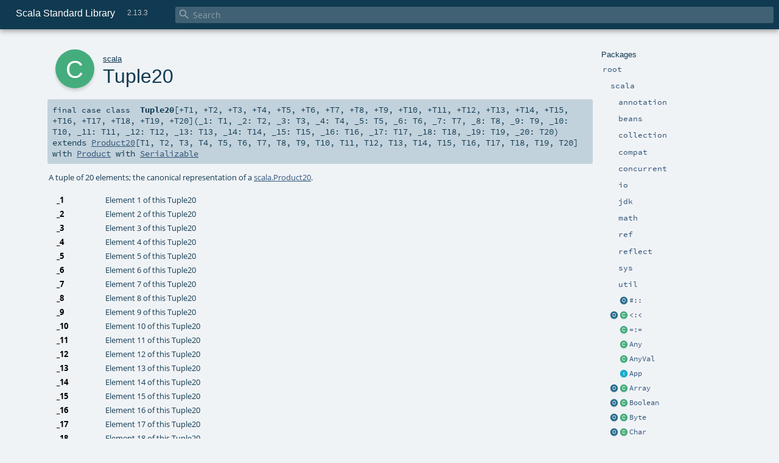

--- FILE ---
content_type: text/html
request_url: https://www.scala-lang.org/api/2.13.3/scala/Tuple20.html
body_size: 16929
content:
<!DOCTYPE html ><html><head><meta http-equiv="X-UA-Compatible" content="IE=edge"/><meta content="width=device-width, initial-scale=1.0, maximum-scale=1.0, user-scalable=no" name="viewport"/><title>Scala Standard Library 2.13.3 - scala.Tuple20</title><meta content="Scala Standard Library 2.13.3 - scala.Tuple20" name="description"/><meta content="Scala Standard Library 2.13.3 scala.Tuple20" name="keywords"/><meta http-equiv="content-type" content="text/html; charset=UTF-8"/><link href="../lib/index.css" media="screen" type="text/css" rel="stylesheet"/><link href="../lib/template.css" media="screen" type="text/css" rel="stylesheet"/><link href="../lib/print.css" media="print" type="text/css" rel="stylesheet"/><link href="../lib/diagrams.css" media="screen" type="text/css" rel="stylesheet" id="diagrams-css"/><script type="text/javascript" src="../lib/jquery.min.js"></script><script type="text/javascript" src="../lib/index.js"></script><script type="text/javascript" src="../index.js"></script><script type="text/javascript" src="../lib/scheduler.js"></script><script type="text/javascript" src="../lib/template.js"></script><script type="text/javascript" src="https://d3js.org/d3.v4.js"></script><script type="text/javascript" src="https://cdn.jsdelivr.net/npm/graphlib-dot@0.6.2/dist/graphlib-dot.min.js"></script><script type="text/javascript" src="https://cdnjs.cloudflare.com/ajax/libs/dagre-d3/0.6.1/dagre-d3.min.js"></script><script type="text/javascript">/* this variable can be used by the JS to determine the path to the root document */
var toRoot = '../';</script></head><body><div id="search"><span id="doc-title">Scala Standard Library<span id="doc-version">2.13.3</span></span> <span class="close-results"><span class="left">&lt;</span> Back</span><div id="textfilter"><span class="input"><input autocapitalize="none" placeholder="Search" id="index-input" type="text" accesskey="/"/><i class="clear material-icons"></i><i id="search-icon" class="material-icons"></i></span></div></div><div id="search-results"><div id="search-progress"><div id="progress-fill"></div></div><div id="results-content"><div id="entity-results"></div><div id="member-results"></div></div></div><div id="content-scroll-container" style="-webkit-overflow-scrolling: touch;"><div id="content-container" style="-webkit-overflow-scrolling: touch;"><div id="subpackage-spacer"><div id="packages"><h1>Packages</h1><ul><li class="indented0 " name="_root_.root" group="Ungrouped" fullComment="yes" data-isabs="false" visbl="pub"><a id="_root_"></a><a id="root:_root_"></a> <span class="permalink"><a href="../index.html" title="Permalink"><i class="material-icons"></i></a></span> <span class="modifier_kind"><span class="modifier"></span> <span class="kind">package</span></span> <span class="symbol"><a href="../index.html" title="This is the documentation for the Scala standard library."><span class="name">root</span></a></span><p class="shortcomment cmt">This is the documentation for the Scala standard library.</p><div class="fullcomment"><div class="comment cmt"><p>This is the documentation for the Scala standard library.</p><h4> Package structure </h4><p>The <a href="index.html" name="scala" id="scala" class="extype">scala</a> package contains core types like <a href="Int.html" name="scala.Int" id="scala.Int" class="extype"><code>Int</code></a>, <a href="Float.html" name="scala.Float" id="scala.Float" class="extype"><code>Float</code></a>, <a href="Array.html" name="scala.Array" id="scala.Array" class="extype"><code>Array</code></a>
or <a href="Option.html" name="scala.Option" id="scala.Option" class="extype"><code>Option</code></a> which are accessible in all Scala compilation units without explicit qualification or
imports.</p><p>Notable packages include:</p><ul><li><a href="collection/index.html" name="scala.collection" id="scala.collection" class="extype"><code>scala.collection</code></a> and its sub-packages contain Scala's collections framework<ul><li><a href="collection/immutable/index.html" name="scala.collection.immutable" id="scala.collection.immutable" class="extype"><code>scala.collection.immutable</code></a> - Immutable, sequential data-structures such as
      <a href="collection/immutable/Vector.html" name="scala.collection.immutable.Vector" id="scala.collection.immutable.Vector" class="extype"><code>Vector</code></a>, <a href="collection/immutable/List.html" name="scala.collection.immutable.List" id="scala.collection.immutable.List" class="extype"><code>List</code></a>,
      <a href="collection/immutable/Range.html" name="scala.collection.immutable.Range" id="scala.collection.immutable.Range" class="extype"><code>Range</code></a>, <a href="collection/immutable/HashMap.html" name="scala.collection.immutable.HashMap" id="scala.collection.immutable.HashMap" class="extype"><code>HashMap</code></a> or
      <a href="collection/immutable/HashSet.html" name="scala.collection.immutable.HashSet" id="scala.collection.immutable.HashSet" class="extype"><code>HashSet</code></a></li><li><a href="collection/mutable/index.html" name="scala.collection.mutable" id="scala.collection.mutable" class="extype"><code>scala.collection.mutable</code></a> - Mutable, sequential data-structures such as
      <a href="collection/mutable/ArrayBuffer.html" name="scala.collection.mutable.ArrayBuffer" id="scala.collection.mutable.ArrayBuffer" class="extype"><code>ArrayBuffer</code></a>,
      <a href="collection/mutable/StringBuilder.html" name="scala.collection.mutable.StringBuilder" id="scala.collection.mutable.StringBuilder" class="extype"><code>StringBuilder</code></a>,
      <a href="collection/mutable/HashMap.html" name="scala.collection.mutable.HashMap" id="scala.collection.mutable.HashMap" class="extype"><code>HashMap</code></a> or <a href="collection/mutable/HashSet.html" name="scala.collection.mutable.HashSet" id="scala.collection.mutable.HashSet" class="extype"><code>HashSet</code></a></li><li><a href="collection/concurrent/index.html" name="scala.collection.concurrent" id="scala.collection.concurrent" class="extype"><code>scala.collection.concurrent</code></a> - Mutable, concurrent data-structures such as
      <a href="collection/concurrent/TrieMap.html" name="scala.collection.concurrent.TrieMap" id="scala.collection.concurrent.TrieMap" class="extype"><code>TrieMap</code></a></li></ul></li><li><a href="concurrent/index.html" name="scala.concurrent" id="scala.concurrent" class="extype"><code>scala.concurrent</code></a> - Primitives for concurrent programming such as
    <a href="concurrent/Future.html" name="scala.concurrent.Future" id="scala.concurrent.Future" class="extype"><code>Futures</code></a> and <a href="concurrent/Promise.html" name="scala.concurrent.Promise" id="scala.concurrent.Promise" class="extype"><code>Promises</code></a></li><li><a href="io/index.html" name="scala.io" id="scala.io" class="extype"><code>scala.io</code></a>     - Input and output operations</li><li><a href="math/index.html" name="scala.math" id="scala.math" class="extype"><code>scala.math</code></a>   - Basic math functions and additional numeric types like
    <a href="math/BigInt.html" name="scala.math.BigInt" id="scala.math.BigInt" class="extype"><code>BigInt</code></a> and <a href="math/BigDecimal.html" name="scala.math.BigDecimal" id="scala.math.BigDecimal" class="extype"><code>BigDecimal</code></a></li><li><a href="sys/index.html" name="scala.sys" id="scala.sys" class="extype"><code>scala.sys</code></a>    - Interaction with other processes and the operating system</li><li><a href="util/matching/index.html" name="scala.util.matching" id="scala.util.matching" class="extype"><code>scala.util.matching</code></a> - <a href="util/matching/Regex.html" name="scala.util.matching.Regex" id="scala.util.matching.Regex" class="extype">Regular expressions</a></li></ul><p>Other packages exist.  See the complete list on the right.</p><p>Additional parts of the standard library are shipped as separate libraries. These include:</p><ul><li><a href="reflect/index.html" name="scala.reflect" id="scala.reflect" class="extype"><code>scala.reflect</code></a>   - Scala's reflection API (scala-reflect.jar)</li><li><a href="https://github.com/scala/scala-xml" target="_blank"><code>scala.xml</code></a>    - XML parsing, manipulation, and serialization (scala-xml.jar)</li><li><a href="https://github.com/scala/scala-parallel-collections" target="_blank"><code>scala.collection.parallel</code></a> - Parallel collections (scala-parallel-collections.jar)</li><li><a href="https://github.com/scala/scala-parser-combinators" target="_blank"><code>scala.util.parsing</code></a> - Parser combinators (scala-parser-combinators.jar)</li><li><a href="https://github.com/scala/scala-swing" target="_blank"><code>scala.swing</code></a>  - A convenient wrapper around Java's GUI framework called Swing (scala-swing.jar)</li></ul><h4> Automatic imports </h4><p>Identifiers in the scala package and the <a href="Predef$.html" name="scala.Predef" id="scala.Predef" class="extype"><code>scala.Predef</code></a> object are always in scope by default.</p><p>Some of these identifiers are type aliases provided as shortcuts to commonly used classes.  For example, <code>List</code> is an alias for
<a href="collection/immutable/List.html" name="scala.collection.immutable.List" id="scala.collection.immutable.List" class="extype"><code>scala.collection.immutable.List</code></a>.</p><p>Other aliases refer to classes provided by the underlying platform.  For example, on the JVM, <code>String</code> is an alias for <code>java.lang.String</code>.</p></div><dl class="attributes block"><dt>Definition Classes</dt><dd><a href="../index.html" name="_root_" id="_root_" class="extype">root</a></dd></dl></div></li><li class="indented1 " name="_root_.scala" group="Ungrouped" fullComment="yes" data-isabs="false" visbl="pub"><a id="scala"></a><a id="scala:scala"></a> <span class="permalink"><a href="../scala/index.html" title="Permalink"><i class="material-icons"></i></a></span> <span class="modifier_kind"><span class="modifier"></span> <span class="kind">package</span></span> <span class="symbol"><a href="index.html" title="Core Scala types."><span class="name">scala</span></a></span><p class="shortcomment cmt">Core Scala types.</p><div class="fullcomment"><div class="comment cmt"><p>Core Scala types. They are always available without an explicit import.</p></div><dl class="attributes block"><dt>Definition Classes</dt><dd><a href="../index.html" name="_root_" id="_root_" class="extype">root</a></dd></dl></div></li><li class="indented2 " name="scala.annotation" group="Ungrouped" fullComment="yes" data-isabs="false" visbl="pub"><a id="annotation"></a><a id="annotation:annotation"></a> <span class="permalink"><a href="../scala/annotation/index.html" title="Permalink"><i class="material-icons"></i></a></span> <span class="modifier_kind"><span class="modifier"></span> <span class="kind">package</span></span> <span class="symbol"><a href="annotation/index.html" title=""><span class="name">annotation</span></a></span><div class="fullcomment"><dl class="attributes block"><dt>Definition Classes</dt><dd><a href="index.html" name="scala" id="scala" class="extype">scala</a></dd></dl></div></li><li class="indented2 " name="scala.beans" group="Ungrouped" fullComment="yes" data-isabs="false" visbl="pub"><a id="beans"></a><a id="beans:beans"></a> <span class="permalink"><a href="../scala/beans/index.html" title="Permalink"><i class="material-icons"></i></a></span> <span class="modifier_kind"><span class="modifier"></span> <span class="kind">package</span></span> <span class="symbol"><a href="beans/index.html" title=""><span class="name">beans</span></a></span><div class="fullcomment"><dl class="attributes block"><dt>Definition Classes</dt><dd><a href="index.html" name="scala" id="scala" class="extype">scala</a></dd></dl></div></li><li class="indented2 " name="scala.collection" group="Ungrouped" fullComment="yes" data-isabs="false" visbl="pub"><a id="collection"></a><a id="collection:collection"></a> <span class="permalink"><a href="../scala/collection/index.html" title="Permalink"><i class="material-icons"></i></a></span> <span class="modifier_kind"><span class="modifier"></span> <span class="kind">package</span></span> <span class="symbol"><a href="collection/index.html" title=""><span class="name">collection</span></a></span><div class="fullcomment"><dl class="attributes block"><dt>Definition Classes</dt><dd><a href="index.html" name="scala" id="scala" class="extype">scala</a></dd></dl></div></li><li class="indented2 " name="scala.compat" group="Ungrouped" fullComment="yes" data-isabs="false" visbl="pub"><a id="compat"></a><a id="compat:compat"></a> <span class="permalink"><a href="../scala/compat/index.html" title="Permalink"><i class="material-icons"></i></a></span> <span class="modifier_kind"><span class="modifier"></span> <span class="kind">package</span></span> <span class="symbol"><a href="compat/index.html" title=""><span class="name">compat</span></a></span><div class="fullcomment"><dl class="attributes block"><dt>Definition Classes</dt><dd><a href="index.html" name="scala" id="scala" class="extype">scala</a></dd></dl></div></li><li class="indented2 " name="scala.concurrent" group="Ungrouped" fullComment="yes" data-isabs="false" visbl="pub"><a id="concurrent"></a><a id="concurrent:concurrent"></a> <span class="permalink"><a href="../scala/concurrent/index.html" title="Permalink"><i class="material-icons"></i></a></span> <span class="modifier_kind"><span class="modifier"></span> <span class="kind">package</span></span> <span class="symbol"><a href="concurrent/index.html" title="This package object contains primitives for concurrent and parallel programming."><span class="name">concurrent</span></a></span><p class="shortcomment cmt">This package object contains primitives for concurrent and parallel programming.</p><div class="fullcomment"><div class="comment cmt"><p>This package object contains primitives for concurrent and parallel programming.</p><h4> Guide </h4><p>A more detailed guide to Futures and Promises, including discussion and examples
can be found at
<a href="http://docs.scala-lang.org/overviews/core/futures.html" target="_blank">http://docs.scala-lang.org/overviews/core/futures.html</a>.</p><h4> Common Imports </h4><p>When working with Futures, you will often find that importing the whole concurrent
package is convenient:</p><pre><span class="kw">import</span> scala.concurrent._</pre><p>When using things like <code>Future</code>s, it is often required to have an implicit <code>ExecutionContext</code>
in scope. The general advice for these implicits are as follows.</p><p>If the code in question is a class or method definition, and no <code>ExecutionContext</code> is available,
request one from the caller by adding an implicit parameter list:</p><pre><span class="kw">def</span> myMethod(myParam: MyType)(<span class="kw">implicit</span> ec: ExecutionContext) = …
<span class="cmt">//Or</span>
<span class="kw">class</span> MyClass(myParam: MyType)(<span class="kw">implicit</span> ec: ExecutionContext) { … }</pre><p>This allows the caller of the method, or creator of the instance of the class, to decide which
<code>ExecutionContext</code> should be used.</p><p>For typical REPL usage and experimentation, importing the global <code>ExecutionContext</code> is often desired.</p><pre><span class="kw">import</span> scala.concurrent.ExcutionContext.Implicits.global</pre><h4> Specifying Durations </h4><p>Operations often require a duration to be specified. A duration DSL is available
to make defining these easier:</p><pre><span class="kw">import</span> scala.concurrent.duration._
<span class="kw">val</span> d: Duration = <span class="num">10.</span>seconds</pre><h4> Using Futures For Non-blocking Computation </h4><p>Basic use of futures is easy with the factory method on Future, which executes a
provided function asynchronously, handing you back a future result of that function
without blocking the current thread. In order to create the Future you will need
either an implicit or explicit ExecutionContext to be provided:</p><pre><span class="kw">import</span> scala.concurrent._
<span class="kw">import</span> ExecutionContext.Implicits.global  <span class="cmt">// implicit execution context</span>

<span class="kw">val</span> firstZebra: Future[<span class="std">Int</span>] = Future {
  <span class="kw">val</span> words = Files.readAllLines(<span class="lit">"/etc/dictionaries-common/words"</span>).asScala
  words.indexOfSlice(<span class="lit">"zebra"</span>)
}</pre><h4> Avoid Blocking </h4><p>Although blocking is possible in order to await results (with a mandatory timeout duration):</p><pre><span class="kw">import</span> scala.concurrent.duration._
Await.result(firstZebra, <span class="num">10.</span>seconds)</pre><p>and although this is sometimes necessary to do, in particular for testing purposes, blocking
in general is discouraged when working with Futures and concurrency in order to avoid
potential deadlocks and improve performance. Instead, use callbacks or combinators to
remain in the future domain:</p><pre><span class="kw">val</span> animalRange: Future[<span class="std">Int</span>] = <span class="kw">for</span> {
  aardvark <span class="kw">&lt;-</span> firstAardvark
  zebra <span class="kw">&lt;-</span> firstZebra
} <span class="kw">yield</span> zebra - aardvark

animalRange.onSuccess {
  <span class="kw">case</span> x <span class="kw">if</span> x &gt; <span class="num">500000</span> <span class="kw">=&gt;</span> println(<span class="lit">"It's a long way from Aardvark to Zebra"</span>)
}</pre></div><dl class="attributes block"><dt>Definition Classes</dt><dd><a href="index.html" name="scala" id="scala" class="extype">scala</a></dd></dl></div></li><li class="indented2 " name="scala.io" group="Ungrouped" fullComment="yes" data-isabs="false" visbl="pub"><a id="io"></a><a id="io:io"></a> <span class="permalink"><a href="../scala/io/index.html" title="Permalink"><i class="material-icons"></i></a></span> <span class="modifier_kind"><span class="modifier"></span> <span class="kind">package</span></span> <span class="symbol"><a href="io/index.html" title=""><span class="name">io</span></a></span><div class="fullcomment"><dl class="attributes block"><dt>Definition Classes</dt><dd><a href="index.html" name="scala" id="scala" class="extype">scala</a></dd></dl></div></li><li class="indented2 " name="scala.jdk" group="Ungrouped" fullComment="yes" data-isabs="false" visbl="pub"><a id="jdk"></a><a id="jdk:jdk"></a> <span class="permalink"><a href="../scala/jdk/index.html" title="Permalink"><i class="material-icons"></i></a></span> <span class="modifier_kind"><span class="modifier"></span> <span class="kind">package</span></span> <span class="symbol"><a href="jdk/index.html" title=""><span class="name">jdk</span></a></span><div class="fullcomment"><dl class="attributes block"><dt>Definition Classes</dt><dd><a href="index.html" name="scala" id="scala" class="extype">scala</a></dd></dl></div></li><li class="indented2 " name="scala.math" group="Ungrouped" fullComment="yes" data-isabs="false" visbl="pub"><a id="math"></a><a id="math:math"></a> <span class="permalink"><a href="../scala/math/index.html" title="Permalink"><i class="material-icons"></i></a></span> <span class="modifier_kind"><span class="modifier"></span> <span class="kind">package</span></span> <span class="symbol"><a href="math/index.html" title="The package object scala.math contains methods for performing basic numeric operations such as elementary exponential, logarithmic, root and trigonometric functions."><span class="name">math</span></a></span><p class="shortcomment cmt">The package object <code>scala.math</code> contains methods for performing basic
numeric operations such as elementary exponential, logarithmic, root and
trigonometric functions.</p><div class="fullcomment"><div class="comment cmt"><p>The package object <code>scala.math</code> contains methods for performing basic
numeric operations such as elementary exponential, logarithmic, root and
trigonometric functions.</p><p>All methods forward to <a href="https://docs.oracle.com/javase/8/docs/api/java/lang/Math.html" name="java.lang.Math" id="java.lang.Math" class="extype">java.lang.Math</a> unless otherwise noted.
</p></div><dl class="attributes block"><dt>Definition Classes</dt><dd><a href="index.html" name="scala" id="scala" class="extype">scala</a></dd><dt>See also</dt><dd><span class="cmt"><p><a href="https://docs.oracle.com/javase/8/docs/api/java/lang/Math.html" name="java.lang.Math" id="java.lang.Math" class="extype">java.lang.Math</a></p></span></dd></dl></div></li><li class="indented2 " name="scala.ref" group="Ungrouped" fullComment="yes" data-isabs="false" visbl="pub"><a id="ref"></a><a id="ref:ref"></a> <span class="permalink"><a href="../scala/ref/index.html" title="Permalink"><i class="material-icons"></i></a></span> <span class="modifier_kind"><span class="modifier"></span> <span class="kind">package</span></span> <span class="symbol"><a href="ref/index.html" title=""><span class="name">ref</span></a></span><div class="fullcomment"><dl class="attributes block"><dt>Definition Classes</dt><dd><a href="index.html" name="scala" id="scala" class="extype">scala</a></dd></dl></div></li><li class="indented2 " name="scala.reflect" group="Ungrouped" fullComment="yes" data-isabs="false" visbl="pub"><a id="reflect"></a><a id="reflect:reflect"></a> <span class="permalink"><a href="../scala/reflect/index.html" title="Permalink"><i class="material-icons"></i></a></span> <span class="modifier_kind"><span class="modifier"></span> <span class="kind">package</span></span> <span class="symbol"><a href="reflect/index.html" title=""><span class="name">reflect</span></a></span><div class="fullcomment"><dl class="attributes block"><dt>Definition Classes</dt><dd><a href="index.html" name="scala" id="scala" class="extype">scala</a></dd></dl></div></li><li class="indented2 " name="scala.sys" group="Ungrouped" fullComment="yes" data-isabs="false" visbl="pub"><a id="sys"></a><a id="sys:sys"></a> <span class="permalink"><a href="../scala/sys/index.html" title="Permalink"><i class="material-icons"></i></a></span> <span class="modifier_kind"><span class="modifier"></span> <span class="kind">package</span></span> <span class="symbol"><a href="sys/index.html" title="The package object scala.sys contains methods for reading and altering core aspects of the virtual machine as well as the world outside of it."><span class="name">sys</span></a></span><p class="shortcomment cmt">The package object <code>scala.sys</code> contains methods for reading
 and altering core aspects of the virtual machine as well as the
 world outside of it.</p><div class="fullcomment"><div class="comment cmt"><p>The package object <code>scala.sys</code> contains methods for reading
 and altering core aspects of the virtual machine as well as the
 world outside of it.
</p></div><dl class="attributes block"><dt>Definition Classes</dt><dd><a href="index.html" name="scala" id="scala" class="extype">scala</a></dd></dl></div></li><li class="indented2 " name="scala.util" group="Ungrouped" fullComment="yes" data-isabs="false" visbl="pub"><a id="util"></a><a id="util:util"></a> <span class="permalink"><a href="../scala/util/index.html" title="Permalink"><i class="material-icons"></i></a></span> <span class="modifier_kind"><span class="modifier"></span> <span class="kind">package</span></span> <span class="symbol"><a href="util/index.html" title=""><span class="name">util</span></a></span><div class="fullcomment"><dl class="attributes block"><dt>Definition Classes</dt><dd><a href="index.html" name="scala" id="scala" class="extype">scala</a></dd></dl></div></li><li class="current-entities indented1"><span class="separator"></span> <a href="package$$$hash$colon$colon$.html" title="" class="object"></a><a href="package$$$hash$colon$colon$.html" title="">#::</a></li><li class="current-entities indented1"><a href="$less$colon$less$.html" title="" class="object"></a> <a href="$less$colon$less.html" title="An instance of A &lt;:&lt; B witnesses that A is a subtype of B." class="class"></a><a href="$less$colon$less.html" title="An instance of A &lt;:&lt; B witnesses that A is a subtype of B.">&lt;:&lt;</a></li><li class="current-entities indented1"><span class="separator"></span> <a href="$eq$colon$eq.html" title="An instance of A =:= B witnesses that the types A and B are equal." class="class"></a><a href="$eq$colon$eq.html" title="An instance of A =:= B witnesses that the types A and B are equal.">=:=</a></li><li class="current-entities indented1"><span class="separator"></span> <a href="Any.html" title="Class Any is the root of the Scala class hierarchy." class="class"></a><a href="Any.html" title="Class Any is the root of the Scala class hierarchy.">Any</a></li><li class="current-entities indented1"><span class="separator"></span> <a href="AnyVal.html" title="AnyVal is the root class of all value types, which describe values not implemented as objects in the underlying host system." class="class"></a><a href="AnyVal.html" title="AnyVal is the root class of all value types, which describe values not implemented as objects in the underlying host system.">AnyVal</a></li><li class="current-entities indented1"><span class="separator"></span> <a href="App.html" title="The App trait can be used to quickly turn objects into executable programs." class="trait"></a><a href="App.html" title="The App trait can be used to quickly turn objects into executable programs.">App</a></li><li class="current-entities indented1"><a href="Array$.html" title="Utility methods for operating on arrays." class="object"></a> <a href="Array.html" title="Arrays are mutable, indexed collections of values." class="class"></a><a href="Array.html" title="Arrays are mutable, indexed collections of values.">Array</a></li><li class="current-entities indented1"><a href="Boolean$.html" title="" class="object"></a> <a href="Boolean.html" title="Boolean (equivalent to Java's boolean primitive type) is a subtype of scala.AnyVal." class="class"></a><a href="Boolean.html" title="Boolean (equivalent to Java's boolean primitive type) is a subtype of scala.AnyVal.">Boolean</a></li><li class="current-entities indented1"><a href="Byte$.html" title="" class="object"></a> <a href="Byte.html" title="Byte, a 8-bit signed integer (equivalent to Java's byte primitive type) is a subtype of scala.AnyVal." class="class"></a><a href="Byte.html" title="Byte, a 8-bit signed integer (equivalent to Java's byte primitive type) is a subtype of scala.AnyVal.">Byte</a></li><li class="current-entities indented1"><a href="Char$.html" title="" class="object"></a> <a href="Char.html" title="Char, a 16-bit unsigned integer (equivalent to Java's char primitive type) is a subtype of scala.AnyVal." class="class"></a><a href="Char.html" title="Char, a 16-bit unsigned integer (equivalent to Java's char primitive type) is a subtype of scala.AnyVal.">Char</a></li><li class="current-entities indented1"><span class="separator"></span> <a href="Console$.html" title="Implements functionality for printing Scala values on the terminal." class="object"></a><a href="Console$.html" title="Implements functionality for printing Scala values on the terminal.">Console</a></li><li class="current-entities indented1"><span class="separator"></span> <a href="DelayedInit.html" title="Classes and objects (but note, not traits) inheriting the DelayedInit marker trait will have their initialization code rewritten as follows: code becomes delayedInit(code)." class="trait"></a><a href="DelayedInit.html" title="Classes and objects (but note, not traits) inheriting the DelayedInit marker trait will have their initialization code rewritten as follows: code becomes delayedInit(code).">DelayedInit</a></li><li class="current-entities indented1"><a href="Double$.html" title="" class="object"></a> <a href="Double.html" title="Double, a 64-bit IEEE-754 floating point number (equivalent to Java's double primitive type) is a subtype of scala.AnyVal." class="class"></a><a href="Double.html" title="Double, a 64-bit IEEE-754 floating point number (equivalent to Java's double primitive type) is a subtype of scala.AnyVal.">Double</a></li><li class="current-entities indented1"><a href="DummyImplicit$.html" title="" class="object"></a> <a href="DummyImplicit.html" title="A type for which there is always an implicit value." class="class"></a><a href="DummyImplicit.html" title="A type for which there is always an implicit value.">DummyImplicit</a></li><li class="current-entities indented1"><span class="separator"></span> <a href="Dynamic.html" title="A marker trait that enables dynamic invocations." class="trait"></a><a href="Dynamic.html" title="A marker trait that enables dynamic invocations.">Dynamic</a></li><li class="current-entities indented1"><span class="separator"></span> <a href="Enumeration.html" title="Defines a finite set of values specific to the enumeration." class="class"></a><a href="Enumeration.html" title="Defines a finite set of values specific to the enumeration.">Enumeration</a></li><li class="current-entities indented1"><span class="separator"></span> <a href="Equals.html" title="An interface containing operations for equality." class="trait"></a><a href="Equals.html" title="An interface containing operations for equality.">Equals</a></li><li class="current-entities indented1"><a href="Float$.html" title="" class="object"></a> <a href="Float.html" title="Float, a 32-bit IEEE-754 floating point number (equivalent to Java's float primitive type) is a subtype of scala.AnyVal." class="class"></a><a href="Float.html" title="Float, a 32-bit IEEE-754 floating point number (equivalent to Java's float primitive type) is a subtype of scala.AnyVal.">Float</a></li><li class="current-entities indented1"><span class="separator"></span> <a href="Function$.html" title="A module defining utility methods for higher-order functional programming." class="object"></a><a href="Function$.html" title="A module defining utility methods for higher-order functional programming.">Function</a></li><li class="current-entities indented1"><span class="separator"></span> <a href="Function0.html" title="A function of 0 parameters." class="trait"></a><a href="Function0.html" title="A function of 0 parameters.">Function0</a></li><li class="current-entities indented1"><a href="Function1$.html" title="" class="object"></a> <a href="Function1.html" title="A function of 1 parameter." class="trait"></a><a href="Function1.html" title="A function of 1 parameter.">Function1</a></li><li class="current-entities indented1"><span class="separator"></span> <a href="Function10.html" title="A function of 10 parameters." class="trait"></a><a href="Function10.html" title="A function of 10 parameters.">Function10</a></li><li class="current-entities indented1"><span class="separator"></span> <a href="Function11.html" title="A function of 11 parameters." class="trait"></a><a href="Function11.html" title="A function of 11 parameters.">Function11</a></li><li class="current-entities indented1"><span class="separator"></span> <a href="Function12.html" title="A function of 12 parameters." class="trait"></a><a href="Function12.html" title="A function of 12 parameters.">Function12</a></li><li class="current-entities indented1"><span class="separator"></span> <a href="Function13.html" title="A function of 13 parameters." class="trait"></a><a href="Function13.html" title="A function of 13 parameters.">Function13</a></li><li class="current-entities indented1"><span class="separator"></span> <a href="Function14.html" title="A function of 14 parameters." class="trait"></a><a href="Function14.html" title="A function of 14 parameters.">Function14</a></li><li class="current-entities indented1"><span class="separator"></span> <a href="Function15.html" title="A function of 15 parameters." class="trait"></a><a href="Function15.html" title="A function of 15 parameters.">Function15</a></li><li class="current-entities indented1"><span class="separator"></span> <a href="Function16.html" title="A function of 16 parameters." class="trait"></a><a href="Function16.html" title="A function of 16 parameters.">Function16</a></li><li class="current-entities indented1"><span class="separator"></span> <a href="Function17.html" title="A function of 17 parameters." class="trait"></a><a href="Function17.html" title="A function of 17 parameters.">Function17</a></li><li class="current-entities indented1"><span class="separator"></span> <a href="Function18.html" title="A function of 18 parameters." class="trait"></a><a href="Function18.html" title="A function of 18 parameters.">Function18</a></li><li class="current-entities indented1"><span class="separator"></span> <a href="Function19.html" title="A function of 19 parameters." class="trait"></a><a href="Function19.html" title="A function of 19 parameters.">Function19</a></li><li class="current-entities indented1"><span class="separator"></span> <a href="Function2.html" title="A function of 2 parameters." class="trait"></a><a href="Function2.html" title="A function of 2 parameters.">Function2</a></li><li class="current-entities indented1"><span class="separator"></span> <a href="Function20.html" title="A function of 20 parameters." class="trait"></a><a href="Function20.html" title="A function of 20 parameters.">Function20</a></li><li class="current-entities indented1"><span class="separator"></span> <a href="Function21.html" title="A function of 21 parameters." class="trait"></a><a href="Function21.html" title="A function of 21 parameters.">Function21</a></li><li class="current-entities indented1"><span class="separator"></span> <a href="Function22.html" title="A function of 22 parameters." class="trait"></a><a href="Function22.html" title="A function of 22 parameters.">Function22</a></li><li class="current-entities indented1"><span class="separator"></span> <a href="Function3.html" title="A function of 3 parameters." class="trait"></a><a href="Function3.html" title="A function of 3 parameters.">Function3</a></li><li class="current-entities indented1"><span class="separator"></span> <a href="Function4.html" title="A function of 4 parameters." class="trait"></a><a href="Function4.html" title="A function of 4 parameters.">Function4</a></li><li class="current-entities indented1"><span class="separator"></span> <a href="Function5.html" title="A function of 5 parameters." class="trait"></a><a href="Function5.html" title="A function of 5 parameters.">Function5</a></li><li class="current-entities indented1"><span class="separator"></span> <a href="Function6.html" title="A function of 6 parameters." class="trait"></a><a href="Function6.html" title="A function of 6 parameters.">Function6</a></li><li class="current-entities indented1"><span class="separator"></span> <a href="Function7.html" title="A function of 7 parameters." class="trait"></a><a href="Function7.html" title="A function of 7 parameters.">Function7</a></li><li class="current-entities indented1"><span class="separator"></span> <a href="Function8.html" title="A function of 8 parameters." class="trait"></a><a href="Function8.html" title="A function of 8 parameters.">Function8</a></li><li class="current-entities indented1"><span class="separator"></span> <a href="Function9.html" title="A function of 9 parameters." class="trait"></a><a href="Function9.html" title="A function of 9 parameters.">Function9</a></li><li class="current-entities indented1"><a href="Int$.html" title="" class="object"></a> <a href="Int.html" title="Int, a 32-bit signed integer (equivalent to Java's int primitive type) is a subtype of scala.AnyVal." class="class"></a><a href="Int.html" title="Int, a 32-bit signed integer (equivalent to Java's int primitive type) is a subtype of scala.AnyVal.">Int</a></li><li class="current-entities indented1"><a href="Long$.html" title="" class="object"></a> <a href="Long.html" title="Long, a 64-bit signed integer (equivalent to Java's long primitive type) is a subtype of scala.AnyVal." class="class"></a><a href="Long.html" title="Long, a 64-bit signed integer (equivalent to Java's long primitive type) is a subtype of scala.AnyVal.">Long</a></li><li class="current-entities indented1"><span class="separator"></span> <a href="MatchError.html" title="This class implements errors which are thrown whenever an object doesn't match any pattern of a pattern matching expression." class="class"></a><a href="MatchError.html" title="This class implements errors which are thrown whenever an object doesn't match any pattern of a pattern matching expression.">MatchError</a></li><li class="current-entities indented1"><span class="separator"></span> <a href="None$.html" title="This case object represents non-existent values." class="object"></a><a href="None$.html" title="This case object represents non-existent values.">None</a></li><li class="current-entities indented1"><span class="separator"></span> <a href="NotImplementedError.html" title="Throwing this exception can be a temporary replacement for a method body that remains to be implemented." class="class"></a><a href="NotImplementedError.html" title="Throwing this exception can be a temporary replacement for a method body that remains to be implemented.">NotImplementedError</a></li><li class="current-entities indented1"><span class="separator"></span> <a href="Nothing.html" title="Nothing is - together with scala.Null - at the bottom of Scala's type hierarchy." class="class"></a><a href="Nothing.html" title="Nothing is - together with scala.Null - at the bottom of Scala's type hierarchy.">Nothing</a></li><li class="current-entities indented1"><span class="separator"></span> <a href="Null.html" title="Null is - together with scala.Nothing - at the bottom of the Scala type hierarchy." class="class"></a><a href="Null.html" title="Null is - together with scala.Nothing - at the bottom of the Scala type hierarchy.">Null</a></li><li class="current-entities indented1"><a href="Option$.html" title="" class="object"></a> <a href="Option.html" title="Represents optional values." class="class"></a><a href="Option.html" title="Represents optional values.">Option</a></li><li class="current-entities indented1"><a href="PartialFunction$.html" title="A few handy operations which leverage the extra bit of information available in partial functions." class="object"></a> <a href="PartialFunction.html" title="A partial function of type PartialFunction[A, B] is a unary function where the domain does not necessarily include all values of type A." class="trait"></a><a href="PartialFunction.html" title="A partial function of type PartialFunction[A, B] is a unary function where the domain does not necessarily include all values of type A.">PartialFunction</a></li><li class="current-entities indented1"><span class="separator"></span> <a href="Predef$.html" title="The Predef object provides definitions that are accessible in all Scala compilation units without explicit qualification." class="object"></a><a href="Predef$.html" title="The Predef object provides definitions that are accessible in all Scala compilation units without explicit qualification.">Predef</a></li><li class="current-entities indented1"><span class="separator"></span> <a href="Product.html" title="Base trait for all products, which in the standard library include at least scala.Product1 through scala.Product22 and therefore also their subclasses scala.Tuple1 through scala.Tuple22." class="trait"></a><a href="Product.html" title="Base trait for all products, which in the standard library include at least scala.Product1 through scala.Product22 and therefore also their subclasses scala.Tuple1 through scala.Tuple22.">Product</a></li><li class="current-entities indented1"><a href="Product1$.html" title="" class="object"></a> <a href="Product1.html" title="Product1 is a Cartesian product of 1 component." class="trait"></a><a href="Product1.html" title="Product1 is a Cartesian product of 1 component.">Product1</a></li><li class="current-entities indented1"><a href="Product10$.html" title="" class="object"></a> <a href="Product10.html" title="Product10 is a Cartesian product of 10 components." class="trait"></a><a href="Product10.html" title="Product10 is a Cartesian product of 10 components.">Product10</a></li><li class="current-entities indented1"><a href="Product11$.html" title="" class="object"></a> <a href="Product11.html" title="Product11 is a Cartesian product of 11 components." class="trait"></a><a href="Product11.html" title="Product11 is a Cartesian product of 11 components.">Product11</a></li><li class="current-entities indented1"><a href="Product12$.html" title="" class="object"></a> <a href="Product12.html" title="Product12 is a Cartesian product of 12 components." class="trait"></a><a href="Product12.html" title="Product12 is a Cartesian product of 12 components.">Product12</a></li><li class="current-entities indented1"><a href="Product13$.html" title="" class="object"></a> <a href="Product13.html" title="Product13 is a Cartesian product of 13 components." class="trait"></a><a href="Product13.html" title="Product13 is a Cartesian product of 13 components.">Product13</a></li><li class="current-entities indented1"><a href="Product14$.html" title="" class="object"></a> <a href="Product14.html" title="Product14 is a Cartesian product of 14 components." class="trait"></a><a href="Product14.html" title="Product14 is a Cartesian product of 14 components.">Product14</a></li><li class="current-entities indented1"><a href="Product15$.html" title="" class="object"></a> <a href="Product15.html" title="Product15 is a Cartesian product of 15 components." class="trait"></a><a href="Product15.html" title="Product15 is a Cartesian product of 15 components.">Product15</a></li><li class="current-entities indented1"><a href="Product16$.html" title="" class="object"></a> <a href="Product16.html" title="Product16 is a Cartesian product of 16 components." class="trait"></a><a href="Product16.html" title="Product16 is a Cartesian product of 16 components.">Product16</a></li><li class="current-entities indented1"><a href="Product17$.html" title="" class="object"></a> <a href="Product17.html" title="Product17 is a Cartesian product of 17 components." class="trait"></a><a href="Product17.html" title="Product17 is a Cartesian product of 17 components.">Product17</a></li><li class="current-entities indented1"><a href="Product18$.html" title="" class="object"></a> <a href="Product18.html" title="Product18 is a Cartesian product of 18 components." class="trait"></a><a href="Product18.html" title="Product18 is a Cartesian product of 18 components.">Product18</a></li><li class="current-entities indented1"><a href="Product19$.html" title="" class="object"></a> <a href="Product19.html" title="Product19 is a Cartesian product of 19 components." class="trait"></a><a href="Product19.html" title="Product19 is a Cartesian product of 19 components.">Product19</a></li><li class="current-entities indented1"><a href="Product2$.html" title="" class="object"></a> <a href="Product2.html" title="Product2 is a Cartesian product of 2 components." class="trait"></a><a href="Product2.html" title="Product2 is a Cartesian product of 2 components.">Product2</a></li><li class="current-entities indented1"><a href="Product20$.html" title="" class="object"></a> <a href="Product20.html" title="Product20 is a Cartesian product of 20 components." class="trait"></a><a href="Product20.html" title="Product20 is a Cartesian product of 20 components.">Product20</a></li><li class="current-entities indented1"><a href="Product21$.html" title="" class="object"></a> <a href="Product21.html" title="Product21 is a Cartesian product of 21 components." class="trait"></a><a href="Product21.html" title="Product21 is a Cartesian product of 21 components.">Product21</a></li><li class="current-entities indented1"><a href="Product22$.html" title="" class="object"></a> <a href="Product22.html" title="Product22 is a Cartesian product of 22 components." class="trait"></a><a href="Product22.html" title="Product22 is a Cartesian product of 22 components.">Product22</a></li><li class="current-entities indented1"><a href="Product3$.html" title="" class="object"></a> <a href="Product3.html" title="Product3 is a Cartesian product of 3 components." class="trait"></a><a href="Product3.html" title="Product3 is a Cartesian product of 3 components.">Product3</a></li><li class="current-entities indented1"><a href="Product4$.html" title="" class="object"></a> <a href="Product4.html" title="Product4 is a Cartesian product of 4 components." class="trait"></a><a href="Product4.html" title="Product4 is a Cartesian product of 4 components.">Product4</a></li><li class="current-entities indented1"><a href="Product5$.html" title="" class="object"></a> <a href="Product5.html" title="Product5 is a Cartesian product of 5 components." class="trait"></a><a href="Product5.html" title="Product5 is a Cartesian product of 5 components.">Product5</a></li><li class="current-entities indented1"><a href="Product6$.html" title="" class="object"></a> <a href="Product6.html" title="Product6 is a Cartesian product of 6 components." class="trait"></a><a href="Product6.html" title="Product6 is a Cartesian product of 6 components.">Product6</a></li><li class="current-entities indented1"><a href="Product7$.html" title="" class="object"></a> <a href="Product7.html" title="Product7 is a Cartesian product of 7 components." class="trait"></a><a href="Product7.html" title="Product7 is a Cartesian product of 7 components.">Product7</a></li><li class="current-entities indented1"><a href="Product8$.html" title="" class="object"></a> <a href="Product8.html" title="Product8 is a Cartesian product of 8 components." class="trait"></a><a href="Product8.html" title="Product8 is a Cartesian product of 8 components.">Product8</a></li><li class="current-entities indented1"><a href="Product9$.html" title="" class="object"></a> <a href="Product9.html" title="Product9 is a Cartesian product of 9 components." class="trait"></a><a href="Product9.html" title="Product9 is a Cartesian product of 9 components.">Product9</a></li><li class="current-entities indented1"><a href="Proxy$.html" title="" class="object"></a> <a href="Proxy.html" title="This class implements a simple proxy that forwards all calls to the public, non-final methods defined in class Any to another object self." class="trait"></a><a href="Proxy.html" title="This class implements a simple proxy that forwards all calls to the public, non-final methods defined in class Any to another object self.">Proxy</a></li><li class="current-entities indented1"><span class="separator"></span> <a href="ScalaReflectionException.html" title="An exception that indicates an error during Scala reflection" class="class"></a><a href="ScalaReflectionException.html" title="An exception that indicates an error during Scala reflection">ScalaReflectionException</a></li><li class="current-entities indented1"><span class="separator"></span> <a href="SerialVersionUID.html" title="Annotation for specifying the serialVersionUID field of a (serializable) class." class="annotation"></a><a href="SerialVersionUID.html" title="Annotation for specifying the serialVersionUID field of a (serializable) class.">SerialVersionUID</a></li><li class="current-entities indented1"><a href="Short$.html" title="" class="object"></a> <a href="Short.html" title="Short, a 16-bit signed integer (equivalent to Java's short primitive type) is a subtype of scala.AnyVal." class="class"></a><a href="Short.html" title="Short, a 16-bit signed integer (equivalent to Java's short primitive type) is a subtype of scala.AnyVal.">Short</a></li><li class="current-entities indented1"><span class="separator"></span> <a href="Singleton.html" title="Singleton is used by the compiler as a supertype for singleton types." class="trait"></a><a href="Singleton.html" title="Singleton is used by the compiler as a supertype for singleton types.">Singleton</a></li><li class="current-entities indented1"><span class="separator"></span> <a href="Some.html" title="Class Some[A] represents existing values of type A." class="class"></a><a href="Some.html" title="Class Some[A] represents existing values of type A.">Some</a></li><li class="current-entities indented1"><a href="Specializable$.html" title="" class="object"></a> <a href="Specializable.html" title="A common supertype for companions of specializable types." class="trait"></a><a href="Specializable.html" title="A common supertype for companions of specializable types.">Specializable</a></li><li class="current-entities indented1"><a href="StringContext$.html" title="" class="object"></a> <a href="StringContext.html" title="This class provides the basic mechanism to do String Interpolation." class="class"></a><a href="StringContext.html" title="This class provides the basic mechanism to do String Interpolation.">StringContext</a></li><li class="current-entities indented1"><a href="Symbol$.html" title="" class="object"></a> <a href="Symbol.html" title="This class provides a simple way to get unique objects for equal strings." class="class"></a><a href="Symbol.html" title="This class provides a simple way to get unique objects for equal strings.">Symbol</a></li><li class="current-entities indented1"><span class="separator"></span> <a href="Tuple1.html" title="A tuple of 1 elements; the canonical representation of a scala.Product1." class="class"></a><a href="Tuple1.html" title="A tuple of 1 elements; the canonical representation of a scala.Product1.">Tuple1</a></li><li class="current-entities indented1"><span class="separator"></span> <a href="Tuple10.html" title="A tuple of 10 elements; the canonical representation of a scala.Product10." class="class"></a><a href="Tuple10.html" title="A tuple of 10 elements; the canonical representation of a scala.Product10.">Tuple10</a></li><li class="current-entities indented1"><span class="separator"></span> <a href="Tuple11.html" title="A tuple of 11 elements; the canonical representation of a scala.Product11." class="class"></a><a href="Tuple11.html" title="A tuple of 11 elements; the canonical representation of a scala.Product11.">Tuple11</a></li><li class="current-entities indented1"><span class="separator"></span> <a href="Tuple12.html" title="A tuple of 12 elements; the canonical representation of a scala.Product12." class="class"></a><a href="Tuple12.html" title="A tuple of 12 elements; the canonical representation of a scala.Product12.">Tuple12</a></li><li class="current-entities indented1"><span class="separator"></span> <a href="Tuple13.html" title="A tuple of 13 elements; the canonical representation of a scala.Product13." class="class"></a><a href="Tuple13.html" title="A tuple of 13 elements; the canonical representation of a scala.Product13.">Tuple13</a></li><li class="current-entities indented1"><span class="separator"></span> <a href="Tuple14.html" title="A tuple of 14 elements; the canonical representation of a scala.Product14." class="class"></a><a href="Tuple14.html" title="A tuple of 14 elements; the canonical representation of a scala.Product14.">Tuple14</a></li><li class="current-entities indented1"><span class="separator"></span> <a href="Tuple15.html" title="A tuple of 15 elements; the canonical representation of a scala.Product15." class="class"></a><a href="Tuple15.html" title="A tuple of 15 elements; the canonical representation of a scala.Product15.">Tuple15</a></li><li class="current-entities indented1"><span class="separator"></span> <a href="Tuple16.html" title="A tuple of 16 elements; the canonical representation of a scala.Product16." class="class"></a><a href="Tuple16.html" title="A tuple of 16 elements; the canonical representation of a scala.Product16.">Tuple16</a></li><li class="current-entities indented1"><span class="separator"></span> <a href="Tuple17.html" title="A tuple of 17 elements; the canonical representation of a scala.Product17." class="class"></a><a href="Tuple17.html" title="A tuple of 17 elements; the canonical representation of a scala.Product17.">Tuple17</a></li><li class="current-entities indented1"><span class="separator"></span> <a href="Tuple18.html" title="A tuple of 18 elements; the canonical representation of a scala.Product18." class="class"></a><a href="Tuple18.html" title="A tuple of 18 elements; the canonical representation of a scala.Product18.">Tuple18</a></li><li class="current-entities indented1"><span class="separator"></span> <a href="Tuple19.html" title="A tuple of 19 elements; the canonical representation of a scala.Product19." class="class"></a><a href="Tuple19.html" title="A tuple of 19 elements; the canonical representation of a scala.Product19.">Tuple19</a></li><li class="current-entities indented1"><span class="separator"></span> <a href="Tuple2.html" title="A tuple of 2 elements; the canonical representation of a scala.Product2." class="class"></a><a href="Tuple2.html" title="A tuple of 2 elements; the canonical representation of a scala.Product2.">Tuple2</a></li><li class="current-entities indented1"><span class="separator"></span> <a href="" title="A tuple of 20 elements; the canonical representation of a scala.Product20." class="class"></a><a href="" title="A tuple of 20 elements; the canonical representation of a scala.Product20.">Tuple20</a></li><li class="current-entities indented1"><span class="separator"></span> <a href="Tuple21.html" title="A tuple of 21 elements; the canonical representation of a scala.Product21." class="class"></a><a href="Tuple21.html" title="A tuple of 21 elements; the canonical representation of a scala.Product21.">Tuple21</a></li><li class="current-entities indented1"><span class="separator"></span> <a href="Tuple22.html" title="A tuple of 22 elements; the canonical representation of a scala.Product22." class="class"></a><a href="Tuple22.html" title="A tuple of 22 elements; the canonical representation of a scala.Product22.">Tuple22</a></li><li class="current-entities indented1"><span class="separator"></span> <a href="Tuple3.html" title="A tuple of 3 elements; the canonical representation of a scala.Product3." class="class"></a><a href="Tuple3.html" title="A tuple of 3 elements; the canonical representation of a scala.Product3.">Tuple3</a></li><li class="current-entities indented1"><span class="separator"></span> <a href="Tuple4.html" title="A tuple of 4 elements; the canonical representation of a scala.Product4." class="class"></a><a href="Tuple4.html" title="A tuple of 4 elements; the canonical representation of a scala.Product4.">Tuple4</a></li><li class="current-entities indented1"><span class="separator"></span> <a href="Tuple5.html" title="A tuple of 5 elements; the canonical representation of a scala.Product5." class="class"></a><a href="Tuple5.html" title="A tuple of 5 elements; the canonical representation of a scala.Product5.">Tuple5</a></li><li class="current-entities indented1"><span class="separator"></span> <a href="Tuple6.html" title="A tuple of 6 elements; the canonical representation of a scala.Product6." class="class"></a><a href="Tuple6.html" title="A tuple of 6 elements; the canonical representation of a scala.Product6.">Tuple6</a></li><li class="current-entities indented1"><span class="separator"></span> <a href="Tuple7.html" title="A tuple of 7 elements; the canonical representation of a scala.Product7." class="class"></a><a href="Tuple7.html" title="A tuple of 7 elements; the canonical representation of a scala.Product7.">Tuple7</a></li><li class="current-entities indented1"><span class="separator"></span> <a href="Tuple8.html" title="A tuple of 8 elements; the canonical representation of a scala.Product8." class="class"></a><a href="Tuple8.html" title="A tuple of 8 elements; the canonical representation of a scala.Product8.">Tuple8</a></li><li class="current-entities indented1"><span class="separator"></span> <a href="Tuple9.html" title="A tuple of 9 elements; the canonical representation of a scala.Product9." class="class"></a><a href="Tuple9.html" title="A tuple of 9 elements; the canonical representation of a scala.Product9.">Tuple9</a></li><li class="current-entities indented1"><span class="separator"></span> <a href="UninitializedError.html" title="This class represents uninitialized variable/value errors." class="class"></a><a href="UninitializedError.html" title="This class represents uninitialized variable/value errors.">UninitializedError</a></li><li class="current-entities indented1"><span class="separator"></span> <a href="UninitializedFieldError.html" title="This class implements errors which are thrown whenever a field is used before it has been initialized." class="class"></a><a href="UninitializedFieldError.html" title="This class implements errors which are thrown whenever a field is used before it has been initialized.">UninitializedFieldError</a></li><li class="current-entities indented1"><a href="Unit$.html" title="" class="object"></a> <a href="Unit.html" title="Unit is a subtype of scala.AnyVal." class="class"></a><a href="Unit.html" title="Unit is a subtype of scala.AnyVal.">Unit</a></li><li class="current-entities indented1"><span class="separator"></span> <a href="ValueOf.html" title="ValueOf[T] provides the unique value of the type T where T is a type which has a single inhabitant." class="class"></a><a href="ValueOf.html" title="ValueOf[T] provides the unique value of the type T where T is a type which has a single inhabitant.">ValueOf</a></li><li class="current-entities indented1"><span class="separator"></span> <a href="deprecated.html" title="An annotation that designates that a definition is deprecated." class="annotation"></a><a href="deprecated.html" title="An annotation that designates that a definition is deprecated.">deprecated</a></li><li class="current-entities indented1"><span class="separator"></span> <a href="deprecatedInheritance.html" title="An annotation that designates that inheriting from a class is deprecated." class="annotation"></a><a href="deprecatedInheritance.html" title="An annotation that designates that inheriting from a class is deprecated.">deprecatedInheritance</a></li><li class="current-entities indented1"><span class="separator"></span> <a href="deprecatedName.html" title="An annotation that designates that the name of a parameter is deprecated." class="annotation"></a><a href="deprecatedName.html" title="An annotation that designates that the name of a parameter is deprecated.">deprecatedName</a></li><li class="current-entities indented1"><span class="separator"></span> <a href="deprecatedOverriding.html" title="An annotation that designates that overriding a member is deprecated." class="annotation"></a><a href="deprecatedOverriding.html" title="An annotation that designates that overriding a member is deprecated.">deprecatedOverriding</a></li><li class="current-entities indented1"><span class="separator"></span> <a href="inline.html" title="An annotation for methods that the optimizer should inline." class="annotation"></a><a href="inline.html" title="An annotation for methods that the optimizer should inline.">inline</a></li><li class="current-entities indented1"><span class="separator"></span> <a href="language$.html" title="The scala.language object controls the language features available to the programmer, as proposed in the SIP-18 document." class="object"></a><a href="language$.html" title="The scala.language object controls the language features available to the programmer, as proposed in the SIP-18 document.">language</a></li><li class="current-entities indented1"><span class="separator"></span> <a href="languageFeature$.html" title="" class="object"></a><a href="languageFeature$.html" title="">languageFeature</a></li><li class="current-entities indented1"><span class="separator"></span> <a href="native.html" title="Marker for native methods." class="annotation"></a><a href="native.html" title="Marker for native methods.">native</a></li><li class="current-entities indented1"><span class="separator"></span> <a href="noinline.html" title="An annotation for methods that the optimizer should not inline." class="annotation"></a><a href="noinline.html" title="An annotation for methods that the optimizer should not inline.">noinline</a></li><li class="current-entities indented1"><span class="separator"></span> <a href="specialized.html" title="Annotate type parameters on which code should be automatically specialized." class="annotation"></a><a href="specialized.html" title="Annotate type parameters on which code should be automatically specialized.">specialized</a></li><li class="current-entities indented1"><span class="separator"></span> <a href="throws.html" title="Annotation for specifying the exceptions thrown by a method." class="annotation"></a><a href="throws.html" title="Annotation for specifying the exceptions thrown by a method.">throws</a></li><li class="current-entities indented1"><span class="separator"></span> <a href="transient.html" title="" class="annotation"></a><a href="transient.html" title="">transient</a></li><li class="current-entities indented1"><span class="separator"></span> <a href="unchecked.html" title="An annotation to designate that the annotated entity should not be considered for additional compiler checks." class="annotation"></a><a href="unchecked.html" title="An annotation to designate that the annotated entity should not be considered for additional compiler checks.">unchecked</a></li><li class="current-entities indented1"><span class="separator"></span> <a href="volatile.html" title="" class="annotation"></a><a href="volatile.html" title="">volatile</a></li></ul></div></div><div id="content"><body class="class type"><div id="definition"><div class="big-circle class">c</div><p id="owner"><a href="index.html" name="scala" id="scala" class="extype">scala</a></p><h1>Tuple20<span class="permalink"><a href="../scala/Tuple20.html" title="Permalink"><i class="material-icons"></i></a></span></h1><h3><span class="morelinks"></span></h3></div><h4 id="signature" class="signature"><span class="modifier_kind"><span class="modifier">final </span> <span class="kind">case class</span></span> <span class="symbol"><span class="name">Tuple20</span><span class="tparams">[<span name="T1">+T1</span>, <span name="T2">+T2</span>, <span name="T3">+T3</span>, <span name="T4">+T4</span>, <span name="T5">+T5</span>, <span name="T6">+T6</span>, <span name="T7">+T7</span>, <span name="T8">+T8</span>, <span name="T9">+T9</span>, <span name="T10">+T10</span>, <span name="T11">+T11</span>, <span name="T12">+T12</span>, <span name="T13">+T13</span>, <span name="T14">+T14</span>, <span name="T15">+T15</span>, <span name="T16">+T16</span>, <span name="T17">+T17</span>, <span name="T18">+T18</span>, <span name="T19">+T19</span>, <span name="T20">+T20</span>]</span><span class="params">(<span name="_1">_1: <span name="scala.Tuple20.T1" class="extype">T1</span></span>, <span name="_2">_2: <span name="scala.Tuple20.T2" class="extype">T2</span></span>, <span name="_3">_3: <span name="scala.Tuple20.T3" class="extype">T3</span></span>, <span name="_4">_4: <span name="scala.Tuple20.T4" class="extype">T4</span></span>, <span name="_5">_5: <span name="scala.Tuple20.T5" class="extype">T5</span></span>, <span name="_6">_6: <span name="scala.Tuple20.T6" class="extype">T6</span></span>, <span name="_7">_7: <span name="scala.Tuple20.T7" class="extype">T7</span></span>, <span name="_8">_8: <span name="scala.Tuple20.T8" class="extype">T8</span></span>, <span name="_9">_9: <span name="scala.Tuple20.T9" class="extype">T9</span></span>, <span name="_10">_10: <span name="scala.Tuple20.T10" class="extype">T10</span></span>, <span name="_11">_11: <span name="scala.Tuple20.T11" class="extype">T11</span></span>, <span name="_12">_12: <span name="scala.Tuple20.T12" class="extype">T12</span></span>, <span name="_13">_13: <span name="scala.Tuple20.T13" class="extype">T13</span></span>, <span name="_14">_14: <span name="scala.Tuple20.T14" class="extype">T14</span></span>, <span name="_15">_15: <span name="scala.Tuple20.T15" class="extype">T15</span></span>, <span name="_16">_16: <span name="scala.Tuple20.T16" class="extype">T16</span></span>, <span name="_17">_17: <span name="scala.Tuple20.T17" class="extype">T17</span></span>, <span name="_18">_18: <span name="scala.Tuple20.T18" class="extype">T18</span></span>, <span name="_19">_19: <span name="scala.Tuple20.T19" class="extype">T19</span></span>, <span name="_20">_20: <span name="scala.Tuple20.T20" class="extype">T20</span></span>)</span><span class="result"> extends <a href="Product20.html" name="scala.Product20" id="scala.Product20" class="extype">Product20</a>[<span name="scala.Tuple20.T1" class="extype">T1</span>, <span name="scala.Tuple20.T2" class="extype">T2</span>, <span name="scala.Tuple20.T3" class="extype">T3</span>, <span name="scala.Tuple20.T4" class="extype">T4</span>, <span name="scala.Tuple20.T5" class="extype">T5</span>, <span name="scala.Tuple20.T6" class="extype">T6</span>, <span name="scala.Tuple20.T7" class="extype">T7</span>, <span name="scala.Tuple20.T8" class="extype">T8</span>, <span name="scala.Tuple20.T9" class="extype">T9</span>, <span name="scala.Tuple20.T10" class="extype">T10</span>, <span name="scala.Tuple20.T11" class="extype">T11</span>, <span name="scala.Tuple20.T12" class="extype">T12</span>, <span name="scala.Tuple20.T13" class="extype">T13</span>, <span name="scala.Tuple20.T14" class="extype">T14</span>, <span name="scala.Tuple20.T15" class="extype">T15</span>, <span name="scala.Tuple20.T16" class="extype">T16</span>, <span name="scala.Tuple20.T17" class="extype">T17</span>, <span name="scala.Tuple20.T18" class="extype">T18</span>, <span name="scala.Tuple20.T19" class="extype">T19</span>, <span name="scala.Tuple20.T20" class="extype">T20</span>] with <a href="Product.html" name="scala.Product" id="scala.Product" class="extype">Product</a> with <a href="index.html#Serializable=java.io.Serializable" name="scala.Serializable" id="scala.Serializable" class="extmbr">Serializable</a></span></span></h4><div id="comment" class="fullcommenttop"><div class="comment cmt"><p>A tuple of 20 elements; the canonical representation of a <a href="Product20.html" name="scala.Product20" id="scala.Product20" class="extype">scala.Product20</a>.
</p></div><dl class="paramcmts block"><dt class="param">_1</dt><dd class="cmt"><p>Element 1 of this Tuple20</p></dd><dt class="param">_2</dt><dd class="cmt"><p>Element 2 of this Tuple20</p></dd><dt class="param">_3</dt><dd class="cmt"><p>Element 3 of this Tuple20</p></dd><dt class="param">_4</dt><dd class="cmt"><p>Element 4 of this Tuple20</p></dd><dt class="param">_5</dt><dd class="cmt"><p>Element 5 of this Tuple20</p></dd><dt class="param">_6</dt><dd class="cmt"><p>Element 6 of this Tuple20</p></dd><dt class="param">_7</dt><dd class="cmt"><p>Element 7 of this Tuple20</p></dd><dt class="param">_8</dt><dd class="cmt"><p>Element 8 of this Tuple20</p></dd><dt class="param">_9</dt><dd class="cmt"><p>Element 9 of this Tuple20</p></dd><dt class="param">_10</dt><dd class="cmt"><p>Element 10 of this Tuple20</p></dd><dt class="param">_11</dt><dd class="cmt"><p>Element 11 of this Tuple20</p></dd><dt class="param">_12</dt><dd class="cmt"><p>Element 12 of this Tuple20</p></dd><dt class="param">_13</dt><dd class="cmt"><p>Element 13 of this Tuple20</p></dd><dt class="param">_14</dt><dd class="cmt"><p>Element 14 of this Tuple20</p></dd><dt class="param">_15</dt><dd class="cmt"><p>Element 15 of this Tuple20</p></dd><dt class="param">_16</dt><dd class="cmt"><p>Element 16 of this Tuple20</p></dd><dt class="param">_17</dt><dd class="cmt"><p>Element 17 of this Tuple20</p></dd><dt class="param">_18</dt><dd class="cmt"><p>Element 18 of this Tuple20</p></dd><dt class="param">_19</dt><dd class="cmt"><p>Element 19 of this Tuple20</p></dd><dt class="param">_20</dt><dd class="cmt"><p>Element 20 of this Tuple20</p></dd></dl><dl class="attributes block"><dt>Source</dt><dd><a href="https://github.com/scala/scala/tree/v2.13.3/src/library/scala/Tuple20.scala#L42" target="_blank">Tuple20.scala</a></dd></dl><div class="toggleContainer"><div class="toggle block"><span>Linear Supertypes</span><div class="superTypes hiddenContent"><a href="https://docs.oracle.com/javase/8/docs/api/java/io/Serializable.html#java.io.Serializable" name="java.io.Serializable" id="java.io.Serializable" class="extype">java.io.Serializable</a>, <a href="Product20.html" name="scala.Product20" id="scala.Product20" class="extype">Product20</a>[<span name="scala.Tuple20.T1" class="extype">T1</span>, <span name="scala.Tuple20.T2" class="extype">T2</span>, <span name="scala.Tuple20.T3" class="extype">T3</span>, <span name="scala.Tuple20.T4" class="extype">T4</span>, <span name="scala.Tuple20.T5" class="extype">T5</span>, <span name="scala.Tuple20.T6" class="extype">T6</span>, <span name="scala.Tuple20.T7" class="extype">T7</span>, <span name="scala.Tuple20.T8" class="extype">T8</span>, <span name="scala.Tuple20.T9" class="extype">T9</span>, <span name="scala.Tuple20.T10" class="extype">T10</span>, <span name="scala.Tuple20.T11" class="extype">T11</span>, <span name="scala.Tuple20.T12" class="extype">T12</span>, <span name="scala.Tuple20.T13" class="extype">T13</span>, <span name="scala.Tuple20.T14" class="extype">T14</span>, <span name="scala.Tuple20.T15" class="extype">T15</span>, <span name="scala.Tuple20.T16" class="extype">T16</span>, <span name="scala.Tuple20.T17" class="extype">T17</span>, <span name="scala.Tuple20.T18" class="extype">T18</span>, <span name="scala.Tuple20.T19" class="extype">T19</span>, <span name="scala.Tuple20.T20" class="extype">T20</span>], <a href="Product.html" name="scala.Product" id="scala.Product" class="extype">Product</a>, <a href="Equals.html" name="scala.Equals" id="scala.Equals" class="extype">Equals</a>, <a href="AnyRef.html" name="scala.AnyRef" id="scala.AnyRef" class="extype">AnyRef</a>, <a href="Any.html" name="scala.Any" id="scala.Any" class="extype">Any</a></div></div></div><div id="inheritance-diagram-container" class="toggleContainer block diagram-container"><span class="toggle diagram-link">Type Hierarchy</span><div id="inheritance-diagram" class="diagram hiddenContent"><svg id="graph1" class="class-diagram" width="800" height="600"></svg><script type="text/dot" id="dot1">
digraph G {
  
  subgraph clusterAll {
  style = "invis"
  
  subgraph clusterThis {
  style="invis"
  node0 [URL="#inheritance-diagram-container", label="(T1, T2, T3, T4, T5, T6, T7, T8, T9, T10, T11, T12, T13, T14, T15, T16, T17, T18, T19, T20)", id="graph1_0", class="this class", tooltip="scala.Tuple20 (this class)"] ;
}
  
  
  
}
  
  
  node1 [URL="Product20.html#inheritance-diagram-container", label="Product20[T1, T2, T3, T4, T5, T6, T7, T8, T9, T10, T11, T12, T13, T14, T15, T16, T17, T18, T19, T20]", id="graph1_1", class="default", tooltip="scala.Product20"] ;
  node2 [URL="Product.html#inheritance-diagram-container", label="Product", id="graph1_2", class="default", tooltip="scala.Product"] ;
  node3 [label="Serializable", id="graph1_3", class="default", tooltip="java.io.Serializable"] ;
  node1 -> node0 [arrowtail="empty", dir="back", id="graph1_1_0", class="inheritance", tooltip="(T1, T2, T3, T4, T5, T6, T7, T8, T9, T10, T11, T12, T13, T14, T15, T16, T17, T18, T19, T20) is a subtype of Product20[T1, T2, T3, T4, T5, T6, T7, T8, T9, T10, T11, T12, T13, T14, T15, T16, T17, T18, T19, T20]"] ;node2 -> node0 [arrowtail="empty", dir="back", id="graph1_2_0", class="inheritance", tooltip="(T1, T2, T3, T4, T5, T6, T7, T8, T9, T10, T11, T12, T13, T14, T15, T16, T17, T18, T19, T20) is a subtype of Product"] ;node3 -> node0 [arrowtail="empty", dir="back", id="graph1_3_0", class="inheritance", tooltip="(T1, T2, T3, T4, T5, T6, T7, T8, T9, T10, T11, T12, T13, T14, T15, T16, T17, T18, T19, T20) is a subtype of Serializable"] ;
}
</script><script>$("#inheritance-diagram").bind('beforeShow', function() {
  if ($("svg#graph1").children().length == 0) {
    var dot = document.querySelector("#dot1").text;
    var svg = d3.select("#graph1");
    var inner = svg.append("g");

    // Set up zoom support
    var zoom = d3.zoom()
        .on("zoom", function() {
          inner.attr("transform", d3.event.transform);
        });
    svg.call(zoom);

    var render = new dagreD3.render();
    var g = graphlibDot.read(dot);
    render(inner, g);

    inner.selectAll("g.node").each(function(v) {
      // https://stackoverflow.com/questions/27381452/wrapping-existing-inline-svg-g-element-with-a-element
      var tgt = $("#"+ g.node(v).id +" g.label text")[0];
      var parent = tgt.parentNode;
      var a = document.createElementNS('http://www.w3.org/2000/svg', 'a');
      a.setAttributeNS('http://www.w3.org/1999/xlink', 'xlink:href', g.node(v).URL);
      a.appendChild(tgt);
      parent.appendChild(a);
    });
  }
})</script></div></div></div><div id="mbrsel"><div class="toggle"></div><div id="memberfilter"><i class="material-icons arrow"></i><span class="input"><input placeholder="Filter all members" id="mbrsel-input" type="text" accesskey="/"/></span><i class="clear material-icons"></i></div><div id="filterby"><div id="order"><span class="filtertype">Ordering</span><ol><li class="alpha in"><span>Alphabetic</span></li><li class="inherit out"><span>By Inheritance</span></li></ol></div><div class="ancestors"><span class="filtertype">Inherited<br/></span><ol id="linearization"><li class="in" name="scala.Tuple20"><span>Tuple20</span></li><li class="in" name="java.io.Serializable"><span>Serializable</span></li><li class="in" name="scala.Product20"><span>Product20</span></li><li class="in" name="scala.Product"><span>Product</span></li><li class="in" name="scala.Equals"><span>Equals</span></li><li class="in" name="scala.AnyRef"><span>AnyRef</span></li><li class="in" name="scala.Any"><span>Any</span></li></ol></div><div class="ancestors"><span class="filtertype">Implicitly<br/></span><ol id="implicits"><li class="in" name="scala.Predef.any2stringadd" data-hidden="true"><span>by any2stringadd</span></li><li class="in" name="scala.Predef.StringFormat" data-hidden="true"><span>by StringFormat</span></li><li class="in" name="scala.Predef.Ensuring" data-hidden="true"><span>by Ensuring</span></li><li class="in" name="scala.Predef.ArrowAssoc" data-hidden="true"><span>by ArrowAssoc</span></li></ol></div><div class="ancestors"><span class="filtertype"></span><ol><li class="hideall out"><span>Hide All</span></li><li class="showall in"><span>Show All</span></li></ol></div><div id="visbl"><span class="filtertype">Visibility</span><ol><li class="public in"><span>Public</span></li><li class="protected out"><span>Protected</span></li></ol></div></div></div><div id="template"><div id="allMembers"><div id="constructors" class="members"><h3>Instance Constructors</h3><ol><li class="indented0 " name="scala.Tuple20#&lt;init&gt;" group="Ungrouped" fullComment="yes" data-isabs="false" visbl="pub"><a id="&lt;init&gt;(_1:T1,_2:T2,_3:T3,_4:T4,_5:T5,_6:T6,_7:T7,_8:T8,_9:T9,_10:T10,_11:T11,_12:T12,_13:T13,_14:T14,_15:T15,_16:T16,_17:T17,_18:T18,_19:T19,_20:T20):(T1,T2,T3,T4,T5,T6,T7,T8,T9,T10,T11,T12,T13,T14,T15,T16,T17,T18,T19,T20)"></a><a id="&lt;init&gt;:(T1,T2,T3,T4,T5,T6,T7,T8,T9,T10,T11,T12,T13,T14,T15,T16,T17,T18,T19,T20)"></a> <span class="permalink"><a href="../scala/Tuple20.html#&lt;init&gt;(_1:T1,_2:T2,_3:T3,_4:T4,_5:T5,_6:T6,_7:T7,_8:T8,_9:T9,_10:T10,_11:T11,_12:T12,_13:T13,_14:T14,_15:T15,_16:T16,_17:T17,_18:T18,_19:T19,_20:T20):(T1,T2,T3,T4,T5,T6,T7,T8,T9,T10,T11,T12,T13,T14,T15,T16,T17,T18,T19,T20)" title="Permalink"><i class="material-icons"></i></a></span> <span class="modifier_kind"><span class="modifier"></span> <span class="kind">new</span></span> <span class="symbol"><span class="name">Tuple20</span><span class="params">(<span name="_1">_1: <span name="scala.Tuple20.T1" class="extype">T1</span></span>, <span name="_2">_2: <span name="scala.Tuple20.T2" class="extype">T2</span></span>, <span name="_3">_3: <span name="scala.Tuple20.T3" class="extype">T3</span></span>, <span name="_4">_4: <span name="scala.Tuple20.T4" class="extype">T4</span></span>, <span name="_5">_5: <span name="scala.Tuple20.T5" class="extype">T5</span></span>, <span name="_6">_6: <span name="scala.Tuple20.T6" class="extype">T6</span></span>, <span name="_7">_7: <span name="scala.Tuple20.T7" class="extype">T7</span></span>, <span name="_8">_8: <span name="scala.Tuple20.T8" class="extype">T8</span></span>, <span name="_9">_9: <span name="scala.Tuple20.T9" class="extype">T9</span></span>, <span name="_10">_10: <span name="scala.Tuple20.T10" class="extype">T10</span></span>, <span name="_11">_11: <span name="scala.Tuple20.T11" class="extype">T11</span></span>, <span name="_12">_12: <span name="scala.Tuple20.T12" class="extype">T12</span></span>, <span name="_13">_13: <span name="scala.Tuple20.T13" class="extype">T13</span></span>, <span name="_14">_14: <span name="scala.Tuple20.T14" class="extype">T14</span></span>, <span name="_15">_15: <span name="scala.Tuple20.T15" class="extype">T15</span></span>, <span name="_16">_16: <span name="scala.Tuple20.T16" class="extype">T16</span></span>, <span name="_17">_17: <span name="scala.Tuple20.T17" class="extype">T17</span></span>, <span name="_18">_18: <span name="scala.Tuple20.T18" class="extype">T18</span></span>, <span name="_19">_19: <span name="scala.Tuple20.T19" class="extype">T19</span></span>, <span name="_20">_20: <span name="scala.Tuple20.T20" class="extype">T20</span></span>)</span></span><p class="shortcomment cmt">Create a new tuple with 20 elements.</p><div class="fullcomment"><div class="comment cmt"><p>Create a new tuple with 20 elements. Note that it is more idiomatic to create a Tuple20 via <code>(t1, t2, t3, t4, t5, t6, t7, t8, t9, t10, t11, t12, t13, t14, t15, t16, t17, t18, t19, t20)</code></p></div><dl class="paramcmts block"><dt class="param">_1</dt><dd class="cmt"><p>Element 1 of this Tuple20</p></dd><dt class="param">_2</dt><dd class="cmt"><p>Element 2 of this Tuple20</p></dd><dt class="param">_3</dt><dd class="cmt"><p>Element 3 of this Tuple20</p></dd><dt class="param">_4</dt><dd class="cmt"><p>Element 4 of this Tuple20</p></dd><dt class="param">_5</dt><dd class="cmt"><p>Element 5 of this Tuple20</p></dd><dt class="param">_6</dt><dd class="cmt"><p>Element 6 of this Tuple20</p></dd><dt class="param">_7</dt><dd class="cmt"><p>Element 7 of this Tuple20</p></dd><dt class="param">_8</dt><dd class="cmt"><p>Element 8 of this Tuple20</p></dd><dt class="param">_9</dt><dd class="cmt"><p>Element 9 of this Tuple20</p></dd><dt class="param">_10</dt><dd class="cmt"><p>Element 10 of this Tuple20</p></dd><dt class="param">_11</dt><dd class="cmt"><p>Element 11 of this Tuple20</p></dd><dt class="param">_12</dt><dd class="cmt"><p>Element 12 of this Tuple20</p></dd><dt class="param">_13</dt><dd class="cmt"><p>Element 13 of this Tuple20</p></dd><dt class="param">_14</dt><dd class="cmt"><p>Element 14 of this Tuple20</p></dd><dt class="param">_15</dt><dd class="cmt"><p>Element 15 of this Tuple20</p></dd><dt class="param">_16</dt><dd class="cmt"><p>Element 16 of this Tuple20</p></dd><dt class="param">_17</dt><dd class="cmt"><p>Element 17 of this Tuple20</p></dd><dt class="param">_18</dt><dd class="cmt"><p>Element 18 of this Tuple20</p></dd><dt class="param">_19</dt><dd class="cmt"><p>Element 19 of this Tuple20</p></dd><dt class="param">_20</dt><dd class="cmt"><p>Element 20 of this Tuple20</p></dd></dl></div></li></ol></div><div class="values members"><h3>Value Members</h3><ol><li class="indented0 " name="scala.AnyRef#!=" group="Ungrouped" fullComment="yes" data-isabs="false" visbl="pub"><a id="!=(x$1:Any):Boolean"></a><a id="!=(Any):Boolean"></a> <span class="permalink"><a href="../scala/Tuple20.html#!=(x$1:Any):Boolean" title="Permalink"><i class="material-icons"></i></a></span> <span class="modifier_kind"><span class="modifier">final </span> <span class="kind">def</span></span> <span class="symbol"><span class="name" title="gt4s: $bang$eq">!=</span><span class="params">(<span name="arg0">arg0: <a href="Any.html" name="scala.Any" id="scala.Any" class="extype">Any</a></span>)</span><span class="result">: <a href="Boolean.html" name="scala.Boolean" id="scala.Boolean" class="extype">Boolean</a></span></span><p class="shortcomment cmt">Test two objects for inequality.</p><div class="fullcomment"><div class="comment cmt"><p>Test two objects for inequality.
</p></div><dl class="paramcmts block"><dt>returns</dt><dd class="cmt"><p><code>true</code> if !(this == that), false otherwise.</p></dd></dl><dl class="attributes block"><dt>Definition Classes</dt><dd>AnyRef → <a href="Any.html" name="scala.Any" id="scala.Any" class="extype">Any</a></dd></dl></div></li><li class="indented0 " name="scala.AnyRef###" group="Ungrouped" fullComment="yes" data-isabs="false" visbl="pub"><a id="##:Int"></a> <span class="permalink"><a href="../scala/Tuple20.html###:Int" title="Permalink"><i class="material-icons"></i></a></span> <span class="modifier_kind"><span class="modifier">final </span> <span class="kind">def</span></span> <span class="symbol"><span class="name" title="gt4s: $hash$hash">##</span><span class="result">: <a href="Int.html" name="scala.Int" id="scala.Int" class="extype">Int</a></span></span><p class="shortcomment cmt">Equivalent to <code>x.hashCode</code> except for boxed numeric types and <code>null</code>.</p><div class="fullcomment"><div class="comment cmt"><p>Equivalent to <code>x.hashCode</code> except for boxed numeric types and <code>null</code>.
 For numerics, it returns a hash value which is consistent
 with value equality: if two value type instances compare
 as true, then ## will produce the same hash value for each
 of them.
 For <code>null</code> returns a hashcode where <code>null.hashCode</code> throws a
 <code>NullPointerException</code>.
</p></div><dl class="paramcmts block"><dt>returns</dt><dd class="cmt"><p>a hash value consistent with ==</p></dd></dl><dl class="attributes block"><dt>Definition Classes</dt><dd>AnyRef → <a href="Any.html" name="scala.Any" id="scala.Any" class="extype">Any</a></dd></dl></div></li><li class="indented0 " name="scala.Predef.any2stringadd#+" group="Ungrouped" fullComment="yes" data-isabs="false" visbl="pub"><a id="+(other:String):String"></a><a id="+(String):String"></a> <span class="permalink"><a href="../scala/Tuple20.html#+(other:String):String" title="Permalink"><i class="material-icons"></i></a></span> <span class="modifier_kind"><span class="modifier"></span> <span class="kind">def</span></span> <span class="symbol"><span class="implicit" title="gt4s: $plus">+</span><span class="params">(<span name="other">other: <a href="Predef$.html#String=String" name="scala.Predef.String" id="scala.Predef.String" class="extmbr">String</a></span>)</span><span class="result">: <a href="Predef$.html#String=String" name="scala.Predef.String" id="scala.Predef.String" class="extmbr">String</a></span></span><div class="fullcomment"><dl class="attributes block"><dt class="implicit">Implicit</dt><dd>This member is added by an implicit conversion from (<span name="scala.Tuple20.T1" class="extype">T1</span>, <span name="scala.Tuple20.T2" class="extype">T2</span>, <span name="scala.Tuple20.T3" class="extype">T3</span>, <span name="scala.Tuple20.T4" class="extype">T4</span>, <span name="scala.Tuple20.T5" class="extype">T5</span>, <span name="scala.Tuple20.T6" class="extype">T6</span>, <span name="scala.Tuple20.T7" class="extype">T7</span>, <span name="scala.Tuple20.T8" class="extype">T8</span>, <span name="scala.Tuple20.T9" class="extype">T9</span>, <span name="scala.Tuple20.T10" class="extype">T10</span>, <span name="scala.Tuple20.T11" class="extype">T11</span>, <span name="scala.Tuple20.T12" class="extype">T12</span>, <span name="scala.Tuple20.T13" class="extype">T13</span>, <span name="scala.Tuple20.T14" class="extype">T14</span>, <span name="scala.Tuple20.T15" class="extype">T15</span>, <span name="scala.Tuple20.T16" class="extype">T16</span>, <span name="scala.Tuple20.T17" class="extype">T17</span>, <span name="scala.Tuple20.T18" class="extype">T18</span>, <span name="scala.Tuple20.T19" class="extype">T19</span>, <span name="scala.Tuple20.T20" class="extype">T20</span>) to<a href="Predef$$any2stringadd.html" name="scala.Predef.any2stringadd" id="scala.Predef.any2stringadd" class="extype">any2stringadd</a>[(<span name="scala.Tuple20.T1" class="extype">T1</span>, <span name="scala.Tuple20.T2" class="extype">T2</span>, <span name="scala.Tuple20.T3" class="extype">T3</span>, <span name="scala.Tuple20.T4" class="extype">T4</span>, <span name="scala.Tuple20.T5" class="extype">T5</span>, <span name="scala.Tuple20.T6" class="extype">T6</span>, <span name="scala.Tuple20.T7" class="extype">T7</span>, <span name="scala.Tuple20.T8" class="extype">T8</span>, <span name="scala.Tuple20.T9" class="extype">T9</span>, <span name="scala.Tuple20.T10" class="extype">T10</span>, <span name="scala.Tuple20.T11" class="extype">T11</span>, <span name="scala.Tuple20.T12" class="extype">T12</span>, <span name="scala.Tuple20.T13" class="extype">T13</span>, <span name="scala.Tuple20.T14" class="extype">T14</span>, <span name="scala.Tuple20.T15" class="extype">T15</span>, <span name="scala.Tuple20.T16" class="extype">T16</span>, <span name="scala.Tuple20.T17" class="extype">T17</span>, <span name="scala.Tuple20.T18" class="extype">T18</span>, <span name="scala.Tuple20.T19" class="extype">T19</span>, <span name="scala.Tuple20.T20" class="extype">T20</span>)] performed by method any2stringadd in <a href="Predef$.html" name="scala.Predef" id="scala.Predef" class="extype">scala.Predef</a>.</dd><dt>Definition Classes</dt><dd><a href="Predef$$any2stringadd.html" name="scala.Predef.any2stringadd" id="scala.Predef.any2stringadd" class="extype">any2stringadd</a></dd></dl></div></li><li class="indented0 " name="scala.Predef.ArrowAssoc#-&gt;" group="Ungrouped" fullComment="yes" data-isabs="false" visbl="pub"><a id="-&gt;[B](y:B):(A,B)"></a><a id="-&gt;[B](B):((T1,T2,T3,T4,T5,T6,T7,T8,T9,T10,T11,T12,T13,T14,T15,T16,T17,T18,T19,T20),B)"></a> <span class="permalink"><a href="../scala/Tuple20.html#-&gt;[B](y:B):(A,B)" title="Permalink"><i class="material-icons"></i></a></span> <span class="modifier_kind"><span class="modifier"></span> <span class="kind">def</span></span> <span class="symbol"><span class="implicit" title="gt4s: $minus$greater">-&gt;</span><span class="tparams">[<span name="B">B</span>]</span><span class="params">(<span name="y">y: <span name="scala.Predef.ArrowAssoc.-&gt;.B" class="extype">B</span></span>)</span><span class="result">: ((<span name="scala.Tuple20.T1" class="extype">T1</span>, <span name="scala.Tuple20.T2" class="extype">T2</span>, <span name="scala.Tuple20.T3" class="extype">T3</span>, <span name="scala.Tuple20.T4" class="extype">T4</span>, <span name="scala.Tuple20.T5" class="extype">T5</span>, <span name="scala.Tuple20.T6" class="extype">T6</span>, <span name="scala.Tuple20.T7" class="extype">T7</span>, <span name="scala.Tuple20.T8" class="extype">T8</span>, <span name="scala.Tuple20.T9" class="extype">T9</span>, <span name="scala.Tuple20.T10" class="extype">T10</span>, <span name="scala.Tuple20.T11" class="extype">T11</span>, <span name="scala.Tuple20.T12" class="extype">T12</span>, <span name="scala.Tuple20.T13" class="extype">T13</span>, <span name="scala.Tuple20.T14" class="extype">T14</span>, <span name="scala.Tuple20.T15" class="extype">T15</span>, <span name="scala.Tuple20.T16" class="extype">T16</span>, <span name="scala.Tuple20.T17" class="extype">T17</span>, <span name="scala.Tuple20.T18" class="extype">T18</span>, <span name="scala.Tuple20.T19" class="extype">T19</span>, <span name="scala.Tuple20.T20" class="extype">T20</span>), <span name="scala.Predef.ArrowAssoc.-&gt;.B" class="extype">B</span>)</span></span><div class="fullcomment"><dl class="attributes block"><dt class="implicit">Implicit</dt><dd>This member is added by an implicit conversion from (<span name="scala.Tuple20.T1" class="extype">T1</span>, <span name="scala.Tuple20.T2" class="extype">T2</span>, <span name="scala.Tuple20.T3" class="extype">T3</span>, <span name="scala.Tuple20.T4" class="extype">T4</span>, <span name="scala.Tuple20.T5" class="extype">T5</span>, <span name="scala.Tuple20.T6" class="extype">T6</span>, <span name="scala.Tuple20.T7" class="extype">T7</span>, <span name="scala.Tuple20.T8" class="extype">T8</span>, <span name="scala.Tuple20.T9" class="extype">T9</span>, <span name="scala.Tuple20.T10" class="extype">T10</span>, <span name="scala.Tuple20.T11" class="extype">T11</span>, <span name="scala.Tuple20.T12" class="extype">T12</span>, <span name="scala.Tuple20.T13" class="extype">T13</span>, <span name="scala.Tuple20.T14" class="extype">T14</span>, <span name="scala.Tuple20.T15" class="extype">T15</span>, <span name="scala.Tuple20.T16" class="extype">T16</span>, <span name="scala.Tuple20.T17" class="extype">T17</span>, <span name="scala.Tuple20.T18" class="extype">T18</span>, <span name="scala.Tuple20.T19" class="extype">T19</span>, <span name="scala.Tuple20.T20" class="extype">T20</span>) to<a href="Predef$$ArrowAssoc.html" name="scala.Predef.ArrowAssoc" id="scala.Predef.ArrowAssoc" class="extype">ArrowAssoc</a>[(<span name="scala.Tuple20.T1" class="extype">T1</span>, <span name="scala.Tuple20.T2" class="extype">T2</span>, <span name="scala.Tuple20.T3" class="extype">T3</span>, <span name="scala.Tuple20.T4" class="extype">T4</span>, <span name="scala.Tuple20.T5" class="extype">T5</span>, <span name="scala.Tuple20.T6" class="extype">T6</span>, <span name="scala.Tuple20.T7" class="extype">T7</span>, <span name="scala.Tuple20.T8" class="extype">T8</span>, <span name="scala.Tuple20.T9" class="extype">T9</span>, <span name="scala.Tuple20.T10" class="extype">T10</span>, <span name="scala.Tuple20.T11" class="extype">T11</span>, <span name="scala.Tuple20.T12" class="extype">T12</span>, <span name="scala.Tuple20.T13" class="extype">T13</span>, <span name="scala.Tuple20.T14" class="extype">T14</span>, <span name="scala.Tuple20.T15" class="extype">T15</span>, <span name="scala.Tuple20.T16" class="extype">T16</span>, <span name="scala.Tuple20.T17" class="extype">T17</span>, <span name="scala.Tuple20.T18" class="extype">T18</span>, <span name="scala.Tuple20.T19" class="extype">T19</span>, <span name="scala.Tuple20.T20" class="extype">T20</span>)] performed by method ArrowAssoc in <a href="Predef$.html" name="scala.Predef" id="scala.Predef" class="extype">scala.Predef</a>.</dd><dt>Definition Classes</dt><dd><a href="Predef$$ArrowAssoc.html" name="scala.Predef.ArrowAssoc" id="scala.Predef.ArrowAssoc" class="extype">ArrowAssoc</a></dd><dt>Annotations</dt><dd><span class="name">@<a href="inline.html" name="scala.inline" id="scala.inline" class="extype">inline</a></span><span class="args">()</span> </dd></dl></div></li><li class="indented0 " name="scala.AnyRef#==" group="Ungrouped" fullComment="yes" data-isabs="false" visbl="pub"><a id="==(x$1:Any):Boolean"></a><a id="==(Any):Boolean"></a> <span class="permalink"><a href="../scala/Tuple20.html#==(x$1:Any):Boolean" title="Permalink"><i class="material-icons"></i></a></span> <span class="modifier_kind"><span class="modifier">final </span> <span class="kind">def</span></span> <span class="symbol"><span class="name" title="gt4s: $eq$eq">==</span><span class="params">(<span name="arg0">arg0: <a href="Any.html" name="scala.Any" id="scala.Any" class="extype">Any</a></span>)</span><span class="result">: <a href="Boolean.html" name="scala.Boolean" id="scala.Boolean" class="extype">Boolean</a></span></span><p class="shortcomment cmt">The expression <code>x == that</code> is equivalent to <code>if (x eq null) that eq null else x.equals(that)</code>.</p><div class="fullcomment"><div class="comment cmt"><p>The expression <code>x == that</code> is equivalent to <code>if (x eq null) that eq null else x.equals(that)</code>.
</p></div><dl class="paramcmts block"><dt>returns</dt><dd class="cmt"><p><code>true</code> if the receiver object is equivalent to the argument; <code>false</code> otherwise.</p></dd></dl><dl class="attributes block"><dt>Definition Classes</dt><dd>AnyRef → <a href="Any.html" name="scala.Any" id="scala.Any" class="extype">Any</a></dd></dl></div></li><li class="indented0 " name="scala.Tuple20#_1" group="Ungrouped" fullComment="yes" data-isabs="false" visbl="pub"><a id="_1:T1"></a> <span class="permalink"><a href="../scala/Tuple20.html#_1:T1" title="Permalink"><i class="material-icons"></i></a></span> <span class="modifier_kind"><span class="modifier"></span> <span class="kind">val</span></span> <span class="symbol"><span class="name">_1</span><span class="result">: <span name="scala.Tuple20.T1" class="extype">T1</span></span></span><p class="shortcomment cmt">A projection of element 1 of this Product.</p><div class="fullcomment"><div class="comment cmt"><p>A projection of element 1 of this Product.</p></div><dl class="paramcmts block"><dt>returns</dt><dd class="cmt"><p>A projection of element 1.</p></dd></dl><dl class="attributes block"><dt>Definition Classes</dt><dd><a href="" name="scala.Tuple20" id="scala.Tuple20" class="extype">Tuple20</a> → <a href="Product20.html" name="scala.Product20" id="scala.Product20" class="extype">Product20</a></dd></dl></div></li><li class="indented0 " name="scala.Tuple20#_10" group="Ungrouped" fullComment="yes" data-isabs="false" visbl="pub"><a id="_10:T10"></a> <span class="permalink"><a href="../scala/Tuple20.html#_10:T10" title="Permalink"><i class="material-icons"></i></a></span> <span class="modifier_kind"><span class="modifier"></span> <span class="kind">val</span></span> <span class="symbol"><span class="name">_10</span><span class="result">: <span name="scala.Tuple20.T10" class="extype">T10</span></span></span><p class="shortcomment cmt">A projection of element 10 of this Product.</p><div class="fullcomment"><div class="comment cmt"><p>A projection of element 10 of this Product.</p></div><dl class="paramcmts block"><dt>returns</dt><dd class="cmt"><p>A projection of element 10.</p></dd></dl><dl class="attributes block"><dt>Definition Classes</dt><dd><a href="" name="scala.Tuple20" id="scala.Tuple20" class="extype">Tuple20</a> → <a href="Product20.html" name="scala.Product20" id="scala.Product20" class="extype">Product20</a></dd></dl></div></li><li class="indented0 " name="scala.Tuple20#_11" group="Ungrouped" fullComment="yes" data-isabs="false" visbl="pub"><a id="_11:T11"></a> <span class="permalink"><a href="../scala/Tuple20.html#_11:T11" title="Permalink"><i class="material-icons"></i></a></span> <span class="modifier_kind"><span class="modifier"></span> <span class="kind">val</span></span> <span class="symbol"><span class="name">_11</span><span class="result">: <span name="scala.Tuple20.T11" class="extype">T11</span></span></span><p class="shortcomment cmt">A projection of element 11 of this Product.</p><div class="fullcomment"><div class="comment cmt"><p>A projection of element 11 of this Product.</p></div><dl class="paramcmts block"><dt>returns</dt><dd class="cmt"><p>A projection of element 11.</p></dd></dl><dl class="attributes block"><dt>Definition Classes</dt><dd><a href="" name="scala.Tuple20" id="scala.Tuple20" class="extype">Tuple20</a> → <a href="Product20.html" name="scala.Product20" id="scala.Product20" class="extype">Product20</a></dd></dl></div></li><li class="indented0 " name="scala.Tuple20#_12" group="Ungrouped" fullComment="yes" data-isabs="false" visbl="pub"><a id="_12:T12"></a> <span class="permalink"><a href="../scala/Tuple20.html#_12:T12" title="Permalink"><i class="material-icons"></i></a></span> <span class="modifier_kind"><span class="modifier"></span> <span class="kind">val</span></span> <span class="symbol"><span class="name">_12</span><span class="result">: <span name="scala.Tuple20.T12" class="extype">T12</span></span></span><p class="shortcomment cmt">A projection of element 12 of this Product.</p><div class="fullcomment"><div class="comment cmt"><p>A projection of element 12 of this Product.</p></div><dl class="paramcmts block"><dt>returns</dt><dd class="cmt"><p>A projection of element 12.</p></dd></dl><dl class="attributes block"><dt>Definition Classes</dt><dd><a href="" name="scala.Tuple20" id="scala.Tuple20" class="extype">Tuple20</a> → <a href="Product20.html" name="scala.Product20" id="scala.Product20" class="extype">Product20</a></dd></dl></div></li><li class="indented0 " name="scala.Tuple20#_13" group="Ungrouped" fullComment="yes" data-isabs="false" visbl="pub"><a id="_13:T13"></a> <span class="permalink"><a href="../scala/Tuple20.html#_13:T13" title="Permalink"><i class="material-icons"></i></a></span> <span class="modifier_kind"><span class="modifier"></span> <span class="kind">val</span></span> <span class="symbol"><span class="name">_13</span><span class="result">: <span name="scala.Tuple20.T13" class="extype">T13</span></span></span><p class="shortcomment cmt">A projection of element 13 of this Product.</p><div class="fullcomment"><div class="comment cmt"><p>A projection of element 13 of this Product.</p></div><dl class="paramcmts block"><dt>returns</dt><dd class="cmt"><p>A projection of element 13.</p></dd></dl><dl class="attributes block"><dt>Definition Classes</dt><dd><a href="" name="scala.Tuple20" id="scala.Tuple20" class="extype">Tuple20</a> → <a href="Product20.html" name="scala.Product20" id="scala.Product20" class="extype">Product20</a></dd></dl></div></li><li class="indented0 " name="scala.Tuple20#_14" group="Ungrouped" fullComment="yes" data-isabs="false" visbl="pub"><a id="_14:T14"></a> <span class="permalink"><a href="../scala/Tuple20.html#_14:T14" title="Permalink"><i class="material-icons"></i></a></span> <span class="modifier_kind"><span class="modifier"></span> <span class="kind">val</span></span> <span class="symbol"><span class="name">_14</span><span class="result">: <span name="scala.Tuple20.T14" class="extype">T14</span></span></span><p class="shortcomment cmt">A projection of element 14 of this Product.</p><div class="fullcomment"><div class="comment cmt"><p>A projection of element 14 of this Product.</p></div><dl class="paramcmts block"><dt>returns</dt><dd class="cmt"><p>A projection of element 14.</p></dd></dl><dl class="attributes block"><dt>Definition Classes</dt><dd><a href="" name="scala.Tuple20" id="scala.Tuple20" class="extype">Tuple20</a> → <a href="Product20.html" name="scala.Product20" id="scala.Product20" class="extype">Product20</a></dd></dl></div></li><li class="indented0 " name="scala.Tuple20#_15" group="Ungrouped" fullComment="yes" data-isabs="false" visbl="pub"><a id="_15:T15"></a> <span class="permalink"><a href="../scala/Tuple20.html#_15:T15" title="Permalink"><i class="material-icons"></i></a></span> <span class="modifier_kind"><span class="modifier"></span> <span class="kind">val</span></span> <span class="symbol"><span class="name">_15</span><span class="result">: <span name="scala.Tuple20.T15" class="extype">T15</span></span></span><p class="shortcomment cmt">A projection of element 15 of this Product.</p><div class="fullcomment"><div class="comment cmt"><p>A projection of element 15 of this Product.</p></div><dl class="paramcmts block"><dt>returns</dt><dd class="cmt"><p>A projection of element 15.</p></dd></dl><dl class="attributes block"><dt>Definition Classes</dt><dd><a href="" name="scala.Tuple20" id="scala.Tuple20" class="extype">Tuple20</a> → <a href="Product20.html" name="scala.Product20" id="scala.Product20" class="extype">Product20</a></dd></dl></div></li><li class="indented0 " name="scala.Tuple20#_16" group="Ungrouped" fullComment="yes" data-isabs="false" visbl="pub"><a id="_16:T16"></a> <span class="permalink"><a href="../scala/Tuple20.html#_16:T16" title="Permalink"><i class="material-icons"></i></a></span> <span class="modifier_kind"><span class="modifier"></span> <span class="kind">val</span></span> <span class="symbol"><span class="name">_16</span><span class="result">: <span name="scala.Tuple20.T16" class="extype">T16</span></span></span><p class="shortcomment cmt">A projection of element 16 of this Product.</p><div class="fullcomment"><div class="comment cmt"><p>A projection of element 16 of this Product.</p></div><dl class="paramcmts block"><dt>returns</dt><dd class="cmt"><p>A projection of element 16.</p></dd></dl><dl class="attributes block"><dt>Definition Classes</dt><dd><a href="" name="scala.Tuple20" id="scala.Tuple20" class="extype">Tuple20</a> → <a href="Product20.html" name="scala.Product20" id="scala.Product20" class="extype">Product20</a></dd></dl></div></li><li class="indented0 " name="scala.Tuple20#_17" group="Ungrouped" fullComment="yes" data-isabs="false" visbl="pub"><a id="_17:T17"></a> <span class="permalink"><a href="../scala/Tuple20.html#_17:T17" title="Permalink"><i class="material-icons"></i></a></span> <span class="modifier_kind"><span class="modifier"></span> <span class="kind">val</span></span> <span class="symbol"><span class="name">_17</span><span class="result">: <span name="scala.Tuple20.T17" class="extype">T17</span></span></span><p class="shortcomment cmt">A projection of element 17 of this Product.</p><div class="fullcomment"><div class="comment cmt"><p>A projection of element 17 of this Product.</p></div><dl class="paramcmts block"><dt>returns</dt><dd class="cmt"><p>A projection of element 17.</p></dd></dl><dl class="attributes block"><dt>Definition Classes</dt><dd><a href="" name="scala.Tuple20" id="scala.Tuple20" class="extype">Tuple20</a> → <a href="Product20.html" name="scala.Product20" id="scala.Product20" class="extype">Product20</a></dd></dl></div></li><li class="indented0 " name="scala.Tuple20#_18" group="Ungrouped" fullComment="yes" data-isabs="false" visbl="pub"><a id="_18:T18"></a> <span class="permalink"><a href="../scala/Tuple20.html#_18:T18" title="Permalink"><i class="material-icons"></i></a></span> <span class="modifier_kind"><span class="modifier"></span> <span class="kind">val</span></span> <span class="symbol"><span class="name">_18</span><span class="result">: <span name="scala.Tuple20.T18" class="extype">T18</span></span></span><p class="shortcomment cmt">A projection of element 18 of this Product.</p><div class="fullcomment"><div class="comment cmt"><p>A projection of element 18 of this Product.</p></div><dl class="paramcmts block"><dt>returns</dt><dd class="cmt"><p>A projection of element 18.</p></dd></dl><dl class="attributes block"><dt>Definition Classes</dt><dd><a href="" name="scala.Tuple20" id="scala.Tuple20" class="extype">Tuple20</a> → <a href="Product20.html" name="scala.Product20" id="scala.Product20" class="extype">Product20</a></dd></dl></div></li><li class="indented0 " name="scala.Tuple20#_19" group="Ungrouped" fullComment="yes" data-isabs="false" visbl="pub"><a id="_19:T19"></a> <span class="permalink"><a href="../scala/Tuple20.html#_19:T19" title="Permalink"><i class="material-icons"></i></a></span> <span class="modifier_kind"><span class="modifier"></span> <span class="kind">val</span></span> <span class="symbol"><span class="name">_19</span><span class="result">: <span name="scala.Tuple20.T19" class="extype">T19</span></span></span><p class="shortcomment cmt">A projection of element 19 of this Product.</p><div class="fullcomment"><div class="comment cmt"><p>A projection of element 19 of this Product.</p></div><dl class="paramcmts block"><dt>returns</dt><dd class="cmt"><p>A projection of element 19.</p></dd></dl><dl class="attributes block"><dt>Definition Classes</dt><dd><a href="" name="scala.Tuple20" id="scala.Tuple20" class="extype">Tuple20</a> → <a href="Product20.html" name="scala.Product20" id="scala.Product20" class="extype">Product20</a></dd></dl></div></li><li class="indented0 " name="scala.Tuple20#_2" group="Ungrouped" fullComment="yes" data-isabs="false" visbl="pub"><a id="_2:T2"></a> <span class="permalink"><a href="../scala/Tuple20.html#_2:T2" title="Permalink"><i class="material-icons"></i></a></span> <span class="modifier_kind"><span class="modifier"></span> <span class="kind">val</span></span> <span class="symbol"><span class="name">_2</span><span class="result">: <span name="scala.Tuple20.T2" class="extype">T2</span></span></span><p class="shortcomment cmt">A projection of element 2 of this Product.</p><div class="fullcomment"><div class="comment cmt"><p>A projection of element 2 of this Product.</p></div><dl class="paramcmts block"><dt>returns</dt><dd class="cmt"><p>A projection of element 2.</p></dd></dl><dl class="attributes block"><dt>Definition Classes</dt><dd><a href="" name="scala.Tuple20" id="scala.Tuple20" class="extype">Tuple20</a> → <a href="Product20.html" name="scala.Product20" id="scala.Product20" class="extype">Product20</a></dd></dl></div></li><li class="indented0 " name="scala.Tuple20#_20" group="Ungrouped" fullComment="yes" data-isabs="false" visbl="pub"><a id="_20:T20"></a> <span class="permalink"><a href="../scala/Tuple20.html#_20:T20" title="Permalink"><i class="material-icons"></i></a></span> <span class="modifier_kind"><span class="modifier"></span> <span class="kind">val</span></span> <span class="symbol"><span class="name">_20</span><span class="result">: <span name="scala.Tuple20.T20" class="extype">T20</span></span></span><p class="shortcomment cmt">A projection of element 20 of this Product.</p><div class="fullcomment"><div class="comment cmt"><p>A projection of element 20 of this Product.</p></div><dl class="paramcmts block"><dt>returns</dt><dd class="cmt"><p>A projection of element 20.</p></dd></dl><dl class="attributes block"><dt>Definition Classes</dt><dd><a href="" name="scala.Tuple20" id="scala.Tuple20" class="extype">Tuple20</a> → <a href="Product20.html" name="scala.Product20" id="scala.Product20" class="extype">Product20</a></dd></dl></div></li><li class="indented0 " name="scala.Tuple20#_3" group="Ungrouped" fullComment="yes" data-isabs="false" visbl="pub"><a id="_3:T3"></a> <span class="permalink"><a href="../scala/Tuple20.html#_3:T3" title="Permalink"><i class="material-icons"></i></a></span> <span class="modifier_kind"><span class="modifier"></span> <span class="kind">val</span></span> <span class="symbol"><span class="name">_3</span><span class="result">: <span name="scala.Tuple20.T3" class="extype">T3</span></span></span><p class="shortcomment cmt">A projection of element 3 of this Product.</p><div class="fullcomment"><div class="comment cmt"><p>A projection of element 3 of this Product.</p></div><dl class="paramcmts block"><dt>returns</dt><dd class="cmt"><p>A projection of element 3.</p></dd></dl><dl class="attributes block"><dt>Definition Classes</dt><dd><a href="" name="scala.Tuple20" id="scala.Tuple20" class="extype">Tuple20</a> → <a href="Product20.html" name="scala.Product20" id="scala.Product20" class="extype">Product20</a></dd></dl></div></li><li class="indented0 " name="scala.Tuple20#_4" group="Ungrouped" fullComment="yes" data-isabs="false" visbl="pub"><a id="_4:T4"></a> <span class="permalink"><a href="../scala/Tuple20.html#_4:T4" title="Permalink"><i class="material-icons"></i></a></span> <span class="modifier_kind"><span class="modifier"></span> <span class="kind">val</span></span> <span class="symbol"><span class="name">_4</span><span class="result">: <span name="scala.Tuple20.T4" class="extype">T4</span></span></span><p class="shortcomment cmt">A projection of element 4 of this Product.</p><div class="fullcomment"><div class="comment cmt"><p>A projection of element 4 of this Product.</p></div><dl class="paramcmts block"><dt>returns</dt><dd class="cmt"><p>A projection of element 4.</p></dd></dl><dl class="attributes block"><dt>Definition Classes</dt><dd><a href="" name="scala.Tuple20" id="scala.Tuple20" class="extype">Tuple20</a> → <a href="Product20.html" name="scala.Product20" id="scala.Product20" class="extype">Product20</a></dd></dl></div></li><li class="indented0 " name="scala.Tuple20#_5" group="Ungrouped" fullComment="yes" data-isabs="false" visbl="pub"><a id="_5:T5"></a> <span class="permalink"><a href="../scala/Tuple20.html#_5:T5" title="Permalink"><i class="material-icons"></i></a></span> <span class="modifier_kind"><span class="modifier"></span> <span class="kind">val</span></span> <span class="symbol"><span class="name">_5</span><span class="result">: <span name="scala.Tuple20.T5" class="extype">T5</span></span></span><p class="shortcomment cmt">A projection of element 5 of this Product.</p><div class="fullcomment"><div class="comment cmt"><p>A projection of element 5 of this Product.</p></div><dl class="paramcmts block"><dt>returns</dt><dd class="cmt"><p>A projection of element 5.</p></dd></dl><dl class="attributes block"><dt>Definition Classes</dt><dd><a href="" name="scala.Tuple20" id="scala.Tuple20" class="extype">Tuple20</a> → <a href="Product20.html" name="scala.Product20" id="scala.Product20" class="extype">Product20</a></dd></dl></div></li><li class="indented0 " name="scala.Tuple20#_6" group="Ungrouped" fullComment="yes" data-isabs="false" visbl="pub"><a id="_6:T6"></a> <span class="permalink"><a href="../scala/Tuple20.html#_6:T6" title="Permalink"><i class="material-icons"></i></a></span> <span class="modifier_kind"><span class="modifier"></span> <span class="kind">val</span></span> <span class="symbol"><span class="name">_6</span><span class="result">: <span name="scala.Tuple20.T6" class="extype">T6</span></span></span><p class="shortcomment cmt">A projection of element 6 of this Product.</p><div class="fullcomment"><div class="comment cmt"><p>A projection of element 6 of this Product.</p></div><dl class="paramcmts block"><dt>returns</dt><dd class="cmt"><p>A projection of element 6.</p></dd></dl><dl class="attributes block"><dt>Definition Classes</dt><dd><a href="" name="scala.Tuple20" id="scala.Tuple20" class="extype">Tuple20</a> → <a href="Product20.html" name="scala.Product20" id="scala.Product20" class="extype">Product20</a></dd></dl></div></li><li class="indented0 " name="scala.Tuple20#_7" group="Ungrouped" fullComment="yes" data-isabs="false" visbl="pub"><a id="_7:T7"></a> <span class="permalink"><a href="../scala/Tuple20.html#_7:T7" title="Permalink"><i class="material-icons"></i></a></span> <span class="modifier_kind"><span class="modifier"></span> <span class="kind">val</span></span> <span class="symbol"><span class="name">_7</span><span class="result">: <span name="scala.Tuple20.T7" class="extype">T7</span></span></span><p class="shortcomment cmt">A projection of element 7 of this Product.</p><div class="fullcomment"><div class="comment cmt"><p>A projection of element 7 of this Product.</p></div><dl class="paramcmts block"><dt>returns</dt><dd class="cmt"><p>A projection of element 7.</p></dd></dl><dl class="attributes block"><dt>Definition Classes</dt><dd><a href="" name="scala.Tuple20" id="scala.Tuple20" class="extype">Tuple20</a> → <a href="Product20.html" name="scala.Product20" id="scala.Product20" class="extype">Product20</a></dd></dl></div></li><li class="indented0 " name="scala.Tuple20#_8" group="Ungrouped" fullComment="yes" data-isabs="false" visbl="pub"><a id="_8:T8"></a> <span class="permalink"><a href="../scala/Tuple20.html#_8:T8" title="Permalink"><i class="material-icons"></i></a></span> <span class="modifier_kind"><span class="modifier"></span> <span class="kind">val</span></span> <span class="symbol"><span class="name">_8</span><span class="result">: <span name="scala.Tuple20.T8" class="extype">T8</span></span></span><p class="shortcomment cmt">A projection of element 8 of this Product.</p><div class="fullcomment"><div class="comment cmt"><p>A projection of element 8 of this Product.</p></div><dl class="paramcmts block"><dt>returns</dt><dd class="cmt"><p>A projection of element 8.</p></dd></dl><dl class="attributes block"><dt>Definition Classes</dt><dd><a href="" name="scala.Tuple20" id="scala.Tuple20" class="extype">Tuple20</a> → <a href="Product20.html" name="scala.Product20" id="scala.Product20" class="extype">Product20</a></dd></dl></div></li><li class="indented0 " name="scala.Tuple20#_9" group="Ungrouped" fullComment="yes" data-isabs="false" visbl="pub"><a id="_9:T9"></a> <span class="permalink"><a href="../scala/Tuple20.html#_9:T9" title="Permalink"><i class="material-icons"></i></a></span> <span class="modifier_kind"><span class="modifier"></span> <span class="kind">val</span></span> <span class="symbol"><span class="name">_9</span><span class="result">: <span name="scala.Tuple20.T9" class="extype">T9</span></span></span><p class="shortcomment cmt">A projection of element 9 of this Product.</p><div class="fullcomment"><div class="comment cmt"><p>A projection of element 9 of this Product.</p></div><dl class="paramcmts block"><dt>returns</dt><dd class="cmt"><p>A projection of element 9.</p></dd></dl><dl class="attributes block"><dt>Definition Classes</dt><dd><a href="" name="scala.Tuple20" id="scala.Tuple20" class="extype">Tuple20</a> → <a href="Product20.html" name="scala.Product20" id="scala.Product20" class="extype">Product20</a></dd></dl></div></li><li class="indented0 " name="scala.Any#asInstanceOf" group="Ungrouped" fullComment="yes" data-isabs="false" visbl="pub"><a id="asInstanceOf[T0]:T0"></a> <span class="permalink"><a href="../scala/Tuple20.html#asInstanceOf[T0]:T0" title="Permalink"><i class="material-icons"></i></a></span> <span class="modifier_kind"><span class="modifier">final </span> <span class="kind">def</span></span> <span class="symbol"><span class="name">asInstanceOf</span><span class="tparams">[<span name="T0">T0</span>]</span><span class="result">: <span name="scala.Any.asInstanceOf.T0" class="extype">T0</span></span></span><p class="shortcomment cmt">Cast the receiver object to be of type <code>T0</code>.</p><div class="fullcomment"><div class="comment cmt"><p>Cast the receiver object to be of type <code>T0</code>.</p><p> Note that the success of a cast at runtime is modulo Scala's erasure semantics.
 Therefore the expression <code>1.asInstanceOf[String]</code> will throw a <code>ClassCastException</code> at
 runtime, while the expression <code>List(1).asInstanceOf[List[String]]</code> will not.
 In the latter example, because the type argument is erased as part of compilation it is
 not possible to check whether the contents of the list are of the requested type.
</p></div><dl class="paramcmts block"><dt>returns</dt><dd class="cmt"><p>the receiver object.</p></dd></dl><dl class="attributes block"><dt>Definition Classes</dt><dd><a href="Any.html" name="scala.Any" id="scala.Any" class="extype">Any</a></dd><dt>Exceptions thrown</dt><dd><span class="cmt"><p><a href="index.html#ClassCastException=ClassCastException" name="scala.ClassCastException" id="scala.ClassCastException" class="extmbr"><code>ClassCastException</code></a> if the receiver object is not an instance of the erasure of type <code>T0</code>.</p></span></dd></dl></div></li><li class="indented0 " name="scala.AnyRef#clone" group="Ungrouped" fullComment="yes" data-isabs="false" visbl="prt"><a id="clone():Object"></a><a id="clone():AnyRef"></a> <span class="permalink"><a href="../scala/Tuple20.html#clone():Object" title="Permalink"><i class="material-icons"></i></a></span> <span class="modifier_kind"><span class="modifier"></span> <span class="kind">def</span></span> <span class="symbol"><span class="name">clone</span><span class="params">()</span><span class="result">: <a href="AnyRef.html" name="scala.AnyRef" id="scala.AnyRef" class="extype">AnyRef</a></span></span><p class="shortcomment cmt">Create a copy of the receiver object.</p><div class="fullcomment"><div class="comment cmt"><p>Create a copy of the receiver object.</p><p> The default implementation of the <code>clone</code> method is platform dependent.
</p></div><dl class="paramcmts block"><dt>returns</dt><dd class="cmt"><p>a copy of the receiver object.</p></dd></dl><dl class="attributes block"><dt>Attributes</dt><dd>protected[<span name="java.lang" class="extype">lang</span>] </dd><dt>Definition Classes</dt><dd>AnyRef</dd><dt>Annotations</dt><dd><span class="name">@<a href="throws.html" name="scala.throws" id="scala.throws" class="extype">throws</a></span><span class="args">(<span><span class="defval">classOf[java.lang.CloneNotSupportedException]</span></span>)</span> <span class="name">@<a href="native.html" name="scala.native" id="scala.native" class="extype">native</a></span><span class="args">()</span> </dd><dt>Note</dt><dd><span class="cmt"><p>not specified by SLS as a member of AnyRef</p></span></dd></dl></div></li><li class="indented0 " name="scala.Predef.Ensuring#ensuring" group="Ungrouped" fullComment="yes" data-isabs="false" visbl="pub"><a id="ensuring(cond:A=&gt;Boolean,msg:=&gt;Any):A"></a><a id="ensuring(((T1,T2,T3,T4,T5,T6,T7,T8,T9,T10,T11,T12,T13,T14,T15,T16,T17,T18,T19,T20))=&gt;Boolean,=&gt;Any):(T1,T2,T3,T4,T5,T6,T7,T8,T9,T10,T11,T12,T13,T14,T15,T16,T17,T18,T19,T20)"></a> <span class="permalink"><a href="../scala/Tuple20.html#ensuring(cond:A=&gt;Boolean,msg:=&gt;Any):A" title="Permalink"><i class="material-icons"></i></a></span> <span class="modifier_kind"><span class="modifier"></span> <span class="kind">def</span></span> <span class="symbol"><span class="implicit">ensuring</span><span class="params">(<span name="cond">cond: ((<span name="scala.Tuple20.T1" class="extype">T1</span>, <span name="scala.Tuple20.T2" class="extype">T2</span>, <span name="scala.Tuple20.T3" class="extype">T3</span>, <span name="scala.Tuple20.T4" class="extype">T4</span>, <span name="scala.Tuple20.T5" class="extype">T5</span>, <span name="scala.Tuple20.T6" class="extype">T6</span>, <span name="scala.Tuple20.T7" class="extype">T7</span>, <span name="scala.Tuple20.T8" class="extype">T8</span>, <span name="scala.Tuple20.T9" class="extype">T9</span>, <span name="scala.Tuple20.T10" class="extype">T10</span>, <span name="scala.Tuple20.T11" class="extype">T11</span>, <span name="scala.Tuple20.T12" class="extype">T12</span>, <span name="scala.Tuple20.T13" class="extype">T13</span>, <span name="scala.Tuple20.T14" class="extype">T14</span>, <span name="scala.Tuple20.T15" class="extype">T15</span>, <span name="scala.Tuple20.T16" class="extype">T16</span>, <span name="scala.Tuple20.T17" class="extype">T17</span>, <span name="scala.Tuple20.T18" class="extype">T18</span>, <span name="scala.Tuple20.T19" class="extype">T19</span>, <span name="scala.Tuple20.T20" class="extype">T20</span>)) =&gt; <a href="Boolean.html" name="scala.Boolean" id="scala.Boolean" class="extype">Boolean</a></span>, <span name="msg">msg: =&gt; <a href="Any.html" name="scala.Any" id="scala.Any" class="extype">Any</a></span>)</span><span class="result">: (<span name="scala.Tuple20.T1" class="extype">T1</span>, <span name="scala.Tuple20.T2" class="extype">T2</span>, <span name="scala.Tuple20.T3" class="extype">T3</span>, <span name="scala.Tuple20.T4" class="extype">T4</span>, <span name="scala.Tuple20.T5" class="extype">T5</span>, <span name="scala.Tuple20.T6" class="extype">T6</span>, <span name="scala.Tuple20.T7" class="extype">T7</span>, <span name="scala.Tuple20.T8" class="extype">T8</span>, <span name="scala.Tuple20.T9" class="extype">T9</span>, <span name="scala.Tuple20.T10" class="extype">T10</span>, <span name="scala.Tuple20.T11" class="extype">T11</span>, <span name="scala.Tuple20.T12" class="extype">T12</span>, <span name="scala.Tuple20.T13" class="extype">T13</span>, <span name="scala.Tuple20.T14" class="extype">T14</span>, <span name="scala.Tuple20.T15" class="extype">T15</span>, <span name="scala.Tuple20.T16" class="extype">T16</span>, <span name="scala.Tuple20.T17" class="extype">T17</span>, <span name="scala.Tuple20.T18" class="extype">T18</span>, <span name="scala.Tuple20.T19" class="extype">T19</span>, <span name="scala.Tuple20.T20" class="extype">T20</span>)</span></span><div class="fullcomment"><dl class="attributes block"><dt class="implicit">Implicit</dt><dd>This member is added by an implicit conversion from (<span name="scala.Tuple20.T1" class="extype">T1</span>, <span name="scala.Tuple20.T2" class="extype">T2</span>, <span name="scala.Tuple20.T3" class="extype">T3</span>, <span name="scala.Tuple20.T4" class="extype">T4</span>, <span name="scala.Tuple20.T5" class="extype">T5</span>, <span name="scala.Tuple20.T6" class="extype">T6</span>, <span name="scala.Tuple20.T7" class="extype">T7</span>, <span name="scala.Tuple20.T8" class="extype">T8</span>, <span name="scala.Tuple20.T9" class="extype">T9</span>, <span name="scala.Tuple20.T10" class="extype">T10</span>, <span name="scala.Tuple20.T11" class="extype">T11</span>, <span name="scala.Tuple20.T12" class="extype">T12</span>, <span name="scala.Tuple20.T13" class="extype">T13</span>, <span name="scala.Tuple20.T14" class="extype">T14</span>, <span name="scala.Tuple20.T15" class="extype">T15</span>, <span name="scala.Tuple20.T16" class="extype">T16</span>, <span name="scala.Tuple20.T17" class="extype">T17</span>, <span name="scala.Tuple20.T18" class="extype">T18</span>, <span name="scala.Tuple20.T19" class="extype">T19</span>, <span name="scala.Tuple20.T20" class="extype">T20</span>) to<a href="Predef$$Ensuring.html" name="scala.Predef.Ensuring" id="scala.Predef.Ensuring" class="extype">Ensuring</a>[(<span name="scala.Tuple20.T1" class="extype">T1</span>, <span name="scala.Tuple20.T2" class="extype">T2</span>, <span name="scala.Tuple20.T3" class="extype">T3</span>, <span name="scala.Tuple20.T4" class="extype">T4</span>, <span name="scala.Tuple20.T5" class="extype">T5</span>, <span name="scala.Tuple20.T6" class="extype">T6</span>, <span name="scala.Tuple20.T7" class="extype">T7</span>, <span name="scala.Tuple20.T8" class="extype">T8</span>, <span name="scala.Tuple20.T9" class="extype">T9</span>, <span name="scala.Tuple20.T10" class="extype">T10</span>, <span name="scala.Tuple20.T11" class="extype">T11</span>, <span name="scala.Tuple20.T12" class="extype">T12</span>, <span name="scala.Tuple20.T13" class="extype">T13</span>, <span name="scala.Tuple20.T14" class="extype">T14</span>, <span name="scala.Tuple20.T15" class="extype">T15</span>, <span name="scala.Tuple20.T16" class="extype">T16</span>, <span name="scala.Tuple20.T17" class="extype">T17</span>, <span name="scala.Tuple20.T18" class="extype">T18</span>, <span name="scala.Tuple20.T19" class="extype">T19</span>, <span name="scala.Tuple20.T20" class="extype">T20</span>)] performed by method Ensuring in <a href="Predef$.html" name="scala.Predef" id="scala.Predef" class="extype">scala.Predef</a>.</dd><dt>Definition Classes</dt><dd><a href="Predef$$Ensuring.html" name="scala.Predef.Ensuring" id="scala.Predef.Ensuring" class="extype">Ensuring</a></dd></dl></div></li><li class="indented0 " name="scala.Predef.Ensuring#ensuring" group="Ungrouped" fullComment="yes" data-isabs="false" visbl="pub"><a id="ensuring(cond:A=&gt;Boolean):A"></a><a id="ensuring(((T1,T2,T3,T4,T5,T6,T7,T8,T9,T10,T11,T12,T13,T14,T15,T16,T17,T18,T19,T20))=&gt;Boolean):(T1,T2,T3,T4,T5,T6,T7,T8,T9,T10,T11,T12,T13,T14,T15,T16,T17,T18,T19,T20)"></a> <span class="permalink"><a href="../scala/Tuple20.html#ensuring(cond:A=&gt;Boolean):A" title="Permalink"><i class="material-icons"></i></a></span> <span class="modifier_kind"><span class="modifier"></span> <span class="kind">def</span></span> <span class="symbol"><span class="implicit">ensuring</span><span class="params">(<span name="cond">cond: ((<span name="scala.Tuple20.T1" class="extype">T1</span>, <span name="scala.Tuple20.T2" class="extype">T2</span>, <span name="scala.Tuple20.T3" class="extype">T3</span>, <span name="scala.Tuple20.T4" class="extype">T4</span>, <span name="scala.Tuple20.T5" class="extype">T5</span>, <span name="scala.Tuple20.T6" class="extype">T6</span>, <span name="scala.Tuple20.T7" class="extype">T7</span>, <span name="scala.Tuple20.T8" class="extype">T8</span>, <span name="scala.Tuple20.T9" class="extype">T9</span>, <span name="scala.Tuple20.T10" class="extype">T10</span>, <span name="scala.Tuple20.T11" class="extype">T11</span>, <span name="scala.Tuple20.T12" class="extype">T12</span>, <span name="scala.Tuple20.T13" class="extype">T13</span>, <span name="scala.Tuple20.T14" class="extype">T14</span>, <span name="scala.Tuple20.T15" class="extype">T15</span>, <span name="scala.Tuple20.T16" class="extype">T16</span>, <span name="scala.Tuple20.T17" class="extype">T17</span>, <span name="scala.Tuple20.T18" class="extype">T18</span>, <span name="scala.Tuple20.T19" class="extype">T19</span>, <span name="scala.Tuple20.T20" class="extype">T20</span>)) =&gt; <a href="Boolean.html" name="scala.Boolean" id="scala.Boolean" class="extype">Boolean</a></span>)</span><span class="result">: (<span name="scala.Tuple20.T1" class="extype">T1</span>, <span name="scala.Tuple20.T2" class="extype">T2</span>, <span name="scala.Tuple20.T3" class="extype">T3</span>, <span name="scala.Tuple20.T4" class="extype">T4</span>, <span name="scala.Tuple20.T5" class="extype">T5</span>, <span name="scala.Tuple20.T6" class="extype">T6</span>, <span name="scala.Tuple20.T7" class="extype">T7</span>, <span name="scala.Tuple20.T8" class="extype">T8</span>, <span name="scala.Tuple20.T9" class="extype">T9</span>, <span name="scala.Tuple20.T10" class="extype">T10</span>, <span name="scala.Tuple20.T11" class="extype">T11</span>, <span name="scala.Tuple20.T12" class="extype">T12</span>, <span name="scala.Tuple20.T13" class="extype">T13</span>, <span name="scala.Tuple20.T14" class="extype">T14</span>, <span name="scala.Tuple20.T15" class="extype">T15</span>, <span name="scala.Tuple20.T16" class="extype">T16</span>, <span name="scala.Tuple20.T17" class="extype">T17</span>, <span name="scala.Tuple20.T18" class="extype">T18</span>, <span name="scala.Tuple20.T19" class="extype">T19</span>, <span name="scala.Tuple20.T20" class="extype">T20</span>)</span></span><div class="fullcomment"><dl class="attributes block"><dt class="implicit">Implicit</dt><dd>This member is added by an implicit conversion from (<span name="scala.Tuple20.T1" class="extype">T1</span>, <span name="scala.Tuple20.T2" class="extype">T2</span>, <span name="scala.Tuple20.T3" class="extype">T3</span>, <span name="scala.Tuple20.T4" class="extype">T4</span>, <span name="scala.Tuple20.T5" class="extype">T5</span>, <span name="scala.Tuple20.T6" class="extype">T6</span>, <span name="scala.Tuple20.T7" class="extype">T7</span>, <span name="scala.Tuple20.T8" class="extype">T8</span>, <span name="scala.Tuple20.T9" class="extype">T9</span>, <span name="scala.Tuple20.T10" class="extype">T10</span>, <span name="scala.Tuple20.T11" class="extype">T11</span>, <span name="scala.Tuple20.T12" class="extype">T12</span>, <span name="scala.Tuple20.T13" class="extype">T13</span>, <span name="scala.Tuple20.T14" class="extype">T14</span>, <span name="scala.Tuple20.T15" class="extype">T15</span>, <span name="scala.Tuple20.T16" class="extype">T16</span>, <span name="scala.Tuple20.T17" class="extype">T17</span>, <span name="scala.Tuple20.T18" class="extype">T18</span>, <span name="scala.Tuple20.T19" class="extype">T19</span>, <span name="scala.Tuple20.T20" class="extype">T20</span>) to<a href="Predef$$Ensuring.html" name="scala.Predef.Ensuring" id="scala.Predef.Ensuring" class="extype">Ensuring</a>[(<span name="scala.Tuple20.T1" class="extype">T1</span>, <span name="scala.Tuple20.T2" class="extype">T2</span>, <span name="scala.Tuple20.T3" class="extype">T3</span>, <span name="scala.Tuple20.T4" class="extype">T4</span>, <span name="scala.Tuple20.T5" class="extype">T5</span>, <span name="scala.Tuple20.T6" class="extype">T6</span>, <span name="scala.Tuple20.T7" class="extype">T7</span>, <span name="scala.Tuple20.T8" class="extype">T8</span>, <span name="scala.Tuple20.T9" class="extype">T9</span>, <span name="scala.Tuple20.T10" class="extype">T10</span>, <span name="scala.Tuple20.T11" class="extype">T11</span>, <span name="scala.Tuple20.T12" class="extype">T12</span>, <span name="scala.Tuple20.T13" class="extype">T13</span>, <span name="scala.Tuple20.T14" class="extype">T14</span>, <span name="scala.Tuple20.T15" class="extype">T15</span>, <span name="scala.Tuple20.T16" class="extype">T16</span>, <span name="scala.Tuple20.T17" class="extype">T17</span>, <span name="scala.Tuple20.T18" class="extype">T18</span>, <span name="scala.Tuple20.T19" class="extype">T19</span>, <span name="scala.Tuple20.T20" class="extype">T20</span>)] performed by method Ensuring in <a href="Predef$.html" name="scala.Predef" id="scala.Predef" class="extype">scala.Predef</a>.</dd><dt>Definition Classes</dt><dd><a href="Predef$$Ensuring.html" name="scala.Predef.Ensuring" id="scala.Predef.Ensuring" class="extype">Ensuring</a></dd></dl></div></li><li class="indented0 " name="scala.Predef.Ensuring#ensuring" group="Ungrouped" fullComment="yes" data-isabs="false" visbl="pub"><a id="ensuring(cond:Boolean,msg:=&gt;Any):A"></a><a id="ensuring(Boolean,=&gt;Any):(T1,T2,T3,T4,T5,T6,T7,T8,T9,T10,T11,T12,T13,T14,T15,T16,T17,T18,T19,T20)"></a> <span class="permalink"><a href="../scala/Tuple20.html#ensuring(cond:Boolean,msg:=&gt;Any):A" title="Permalink"><i class="material-icons"></i></a></span> <span class="modifier_kind"><span class="modifier"></span> <span class="kind">def</span></span> <span class="symbol"><span class="implicit">ensuring</span><span class="params">(<span name="cond">cond: <a href="Boolean.html" name="scala.Boolean" id="scala.Boolean" class="extype">Boolean</a></span>, <span name="msg">msg: =&gt; <a href="Any.html" name="scala.Any" id="scala.Any" class="extype">Any</a></span>)</span><span class="result">: (<span name="scala.Tuple20.T1" class="extype">T1</span>, <span name="scala.Tuple20.T2" class="extype">T2</span>, <span name="scala.Tuple20.T3" class="extype">T3</span>, <span name="scala.Tuple20.T4" class="extype">T4</span>, <span name="scala.Tuple20.T5" class="extype">T5</span>, <span name="scala.Tuple20.T6" class="extype">T6</span>, <span name="scala.Tuple20.T7" class="extype">T7</span>, <span name="scala.Tuple20.T8" class="extype">T8</span>, <span name="scala.Tuple20.T9" class="extype">T9</span>, <span name="scala.Tuple20.T10" class="extype">T10</span>, <span name="scala.Tuple20.T11" class="extype">T11</span>, <span name="scala.Tuple20.T12" class="extype">T12</span>, <span name="scala.Tuple20.T13" class="extype">T13</span>, <span name="scala.Tuple20.T14" class="extype">T14</span>, <span name="scala.Tuple20.T15" class="extype">T15</span>, <span name="scala.Tuple20.T16" class="extype">T16</span>, <span name="scala.Tuple20.T17" class="extype">T17</span>, <span name="scala.Tuple20.T18" class="extype">T18</span>, <span name="scala.Tuple20.T19" class="extype">T19</span>, <span name="scala.Tuple20.T20" class="extype">T20</span>)</span></span><div class="fullcomment"><dl class="attributes block"><dt class="implicit">Implicit</dt><dd>This member is added by an implicit conversion from (<span name="scala.Tuple20.T1" class="extype">T1</span>, <span name="scala.Tuple20.T2" class="extype">T2</span>, <span name="scala.Tuple20.T3" class="extype">T3</span>, <span name="scala.Tuple20.T4" class="extype">T4</span>, <span name="scala.Tuple20.T5" class="extype">T5</span>, <span name="scala.Tuple20.T6" class="extype">T6</span>, <span name="scala.Tuple20.T7" class="extype">T7</span>, <span name="scala.Tuple20.T8" class="extype">T8</span>, <span name="scala.Tuple20.T9" class="extype">T9</span>, <span name="scala.Tuple20.T10" class="extype">T10</span>, <span name="scala.Tuple20.T11" class="extype">T11</span>, <span name="scala.Tuple20.T12" class="extype">T12</span>, <span name="scala.Tuple20.T13" class="extype">T13</span>, <span name="scala.Tuple20.T14" class="extype">T14</span>, <span name="scala.Tuple20.T15" class="extype">T15</span>, <span name="scala.Tuple20.T16" class="extype">T16</span>, <span name="scala.Tuple20.T17" class="extype">T17</span>, <span name="scala.Tuple20.T18" class="extype">T18</span>, <span name="scala.Tuple20.T19" class="extype">T19</span>, <span name="scala.Tuple20.T20" class="extype">T20</span>) to<a href="Predef$$Ensuring.html" name="scala.Predef.Ensuring" id="scala.Predef.Ensuring" class="extype">Ensuring</a>[(<span name="scala.Tuple20.T1" class="extype">T1</span>, <span name="scala.Tuple20.T2" class="extype">T2</span>, <span name="scala.Tuple20.T3" class="extype">T3</span>, <span name="scala.Tuple20.T4" class="extype">T4</span>, <span name="scala.Tuple20.T5" class="extype">T5</span>, <span name="scala.Tuple20.T6" class="extype">T6</span>, <span name="scala.Tuple20.T7" class="extype">T7</span>, <span name="scala.Tuple20.T8" class="extype">T8</span>, <span name="scala.Tuple20.T9" class="extype">T9</span>, <span name="scala.Tuple20.T10" class="extype">T10</span>, <span name="scala.Tuple20.T11" class="extype">T11</span>, <span name="scala.Tuple20.T12" class="extype">T12</span>, <span name="scala.Tuple20.T13" class="extype">T13</span>, <span name="scala.Tuple20.T14" class="extype">T14</span>, <span name="scala.Tuple20.T15" class="extype">T15</span>, <span name="scala.Tuple20.T16" class="extype">T16</span>, <span name="scala.Tuple20.T17" class="extype">T17</span>, <span name="scala.Tuple20.T18" class="extype">T18</span>, <span name="scala.Tuple20.T19" class="extype">T19</span>, <span name="scala.Tuple20.T20" class="extype">T20</span>)] performed by method Ensuring in <a href="Predef$.html" name="scala.Predef" id="scala.Predef" class="extype">scala.Predef</a>.</dd><dt>Definition Classes</dt><dd><a href="Predef$$Ensuring.html" name="scala.Predef.Ensuring" id="scala.Predef.Ensuring" class="extype">Ensuring</a></dd></dl></div></li><li class="indented0 " name="scala.Predef.Ensuring#ensuring" group="Ungrouped" fullComment="yes" data-isabs="false" visbl="pub"><a id="ensuring(cond:Boolean):A"></a><a id="ensuring(Boolean):(T1,T2,T3,T4,T5,T6,T7,T8,T9,T10,T11,T12,T13,T14,T15,T16,T17,T18,T19,T20)"></a> <span class="permalink"><a href="../scala/Tuple20.html#ensuring(cond:Boolean):A" title="Permalink"><i class="material-icons"></i></a></span> <span class="modifier_kind"><span class="modifier"></span> <span class="kind">def</span></span> <span class="symbol"><span class="implicit">ensuring</span><span class="params">(<span name="cond">cond: <a href="Boolean.html" name="scala.Boolean" id="scala.Boolean" class="extype">Boolean</a></span>)</span><span class="result">: (<span name="scala.Tuple20.T1" class="extype">T1</span>, <span name="scala.Tuple20.T2" class="extype">T2</span>, <span name="scala.Tuple20.T3" class="extype">T3</span>, <span name="scala.Tuple20.T4" class="extype">T4</span>, <span name="scala.Tuple20.T5" class="extype">T5</span>, <span name="scala.Tuple20.T6" class="extype">T6</span>, <span name="scala.Tuple20.T7" class="extype">T7</span>, <span name="scala.Tuple20.T8" class="extype">T8</span>, <span name="scala.Tuple20.T9" class="extype">T9</span>, <span name="scala.Tuple20.T10" class="extype">T10</span>, <span name="scala.Tuple20.T11" class="extype">T11</span>, <span name="scala.Tuple20.T12" class="extype">T12</span>, <span name="scala.Tuple20.T13" class="extype">T13</span>, <span name="scala.Tuple20.T14" class="extype">T14</span>, <span name="scala.Tuple20.T15" class="extype">T15</span>, <span name="scala.Tuple20.T16" class="extype">T16</span>, <span name="scala.Tuple20.T17" class="extype">T17</span>, <span name="scala.Tuple20.T18" class="extype">T18</span>, <span name="scala.Tuple20.T19" class="extype">T19</span>, <span name="scala.Tuple20.T20" class="extype">T20</span>)</span></span><div class="fullcomment"><dl class="attributes block"><dt class="implicit">Implicit</dt><dd>This member is added by an implicit conversion from (<span name="scala.Tuple20.T1" class="extype">T1</span>, <span name="scala.Tuple20.T2" class="extype">T2</span>, <span name="scala.Tuple20.T3" class="extype">T3</span>, <span name="scala.Tuple20.T4" class="extype">T4</span>, <span name="scala.Tuple20.T5" class="extype">T5</span>, <span name="scala.Tuple20.T6" class="extype">T6</span>, <span name="scala.Tuple20.T7" class="extype">T7</span>, <span name="scala.Tuple20.T8" class="extype">T8</span>, <span name="scala.Tuple20.T9" class="extype">T9</span>, <span name="scala.Tuple20.T10" class="extype">T10</span>, <span name="scala.Tuple20.T11" class="extype">T11</span>, <span name="scala.Tuple20.T12" class="extype">T12</span>, <span name="scala.Tuple20.T13" class="extype">T13</span>, <span name="scala.Tuple20.T14" class="extype">T14</span>, <span name="scala.Tuple20.T15" class="extype">T15</span>, <span name="scala.Tuple20.T16" class="extype">T16</span>, <span name="scala.Tuple20.T17" class="extype">T17</span>, <span name="scala.Tuple20.T18" class="extype">T18</span>, <span name="scala.Tuple20.T19" class="extype">T19</span>, <span name="scala.Tuple20.T20" class="extype">T20</span>) to<a href="Predef$$Ensuring.html" name="scala.Predef.Ensuring" id="scala.Predef.Ensuring" class="extype">Ensuring</a>[(<span name="scala.Tuple20.T1" class="extype">T1</span>, <span name="scala.Tuple20.T2" class="extype">T2</span>, <span name="scala.Tuple20.T3" class="extype">T3</span>, <span name="scala.Tuple20.T4" class="extype">T4</span>, <span name="scala.Tuple20.T5" class="extype">T5</span>, <span name="scala.Tuple20.T6" class="extype">T6</span>, <span name="scala.Tuple20.T7" class="extype">T7</span>, <span name="scala.Tuple20.T8" class="extype">T8</span>, <span name="scala.Tuple20.T9" class="extype">T9</span>, <span name="scala.Tuple20.T10" class="extype">T10</span>, <span name="scala.Tuple20.T11" class="extype">T11</span>, <span name="scala.Tuple20.T12" class="extype">T12</span>, <span name="scala.Tuple20.T13" class="extype">T13</span>, <span name="scala.Tuple20.T14" class="extype">T14</span>, <span name="scala.Tuple20.T15" class="extype">T15</span>, <span name="scala.Tuple20.T16" class="extype">T16</span>, <span name="scala.Tuple20.T17" class="extype">T17</span>, <span name="scala.Tuple20.T18" class="extype">T18</span>, <span name="scala.Tuple20.T19" class="extype">T19</span>, <span name="scala.Tuple20.T20" class="extype">T20</span>)] performed by method Ensuring in <a href="Predef$.html" name="scala.Predef" id="scala.Predef" class="extype">scala.Predef</a>.</dd><dt>Definition Classes</dt><dd><a href="Predef$$Ensuring.html" name="scala.Predef.Ensuring" id="scala.Predef.Ensuring" class="extype">Ensuring</a></dd></dl></div></li><li class="indented0 " name="scala.AnyRef#eq" group="Ungrouped" fullComment="yes" data-isabs="false" visbl="pub"><a id="eq(x$1:AnyRef):Boolean"></a><a id="eq(AnyRef):Boolean"></a> <span class="permalink"><a href="../scala/Tuple20.html#eq(x$1:AnyRef):Boolean" title="Permalink"><i class="material-icons"></i></a></span> <span class="modifier_kind"><span class="modifier">final </span> <span class="kind">def</span></span> <span class="symbol"><span class="name">eq</span><span class="params">(<span name="arg0">arg0: <a href="AnyRef.html" name="scala.AnyRef" id="scala.AnyRef" class="extype">AnyRef</a></span>)</span><span class="result">: <a href="Boolean.html" name="scala.Boolean" id="scala.Boolean" class="extype">Boolean</a></span></span><p class="shortcomment cmt">Tests whether the argument (<code>that</code>) is a reference to the receiver object (<code>this</code>).</p><div class="fullcomment"><div class="comment cmt"><p>Tests whether the argument (<code>that</code>) is a reference to the receiver object (<code>this</code>).</p><p> The <code>eq</code> method implements an <a href="http://en.wikipedia.org/wiki/Equivalence_relation" target="_blank">equivalence relation</a> on
 non-null instances of <code>AnyRef</code>, and has three additional properties:</p><ul><li>It is consistent: for any non-null instances <code>x</code> and <code>y</code> of type <code>AnyRef</code>, multiple invocations of
    <code>x.eq(y)</code> consistently returns <code>true</code> or consistently returns <code>false</code>.</li><li>For any non-null instance <code>x</code> of type <code>AnyRef</code>, <code>x.eq(null)</code> and <code>null.eq(x)</code> returns <code>false</code>.</li><li><code>null.eq(null)</code> returns <code>true</code>.</li></ul><p> When overriding the <code>equals</code> or <code>hashCode</code> methods, it is important to ensure that their behavior is
 consistent with reference equality.  Therefore, if two objects are references to each other (<code>o1 eq o2</code>), they
 should be equal to each other (<code>o1 == o2</code>) and they should hash to the same value (<code>o1.hashCode == o2.hashCode</code>).
</p></div><dl class="paramcmts block"><dt>returns</dt><dd class="cmt"><p><code>true</code> if the argument is a reference to the receiver object; <code>false</code> otherwise.</p></dd></dl><dl class="attributes block"><dt>Definition Classes</dt><dd>AnyRef</dd></dl></div></li><li class="indented0 " name="scala.AnyRef#finalize" group="Ungrouped" fullComment="yes" data-isabs="false" visbl="prt"><a id="finalize():Unit"></a> <span class="permalink"><a href="../scala/Tuple20.html#finalize():Unit" title="Permalink"><i class="material-icons"></i></a></span> <span class="modifier_kind"><span class="modifier"></span> <span class="kind">def</span></span> <span class="symbol"><span class="name">finalize</span><span class="params">()</span><span class="result">: <a href="Unit.html" name="scala.Unit" id="scala.Unit" class="extype">Unit</a></span></span><p class="shortcomment cmt">Called by the garbage collector on the receiver object when there
 are no more references to the object.</p><div class="fullcomment"><div class="comment cmt"><p>Called by the garbage collector on the receiver object when there
 are no more references to the object.</p><p> The details of when and if the <code>finalize</code> method is invoked, as
 well as the interaction between <code>finalize</code> and non-local returns
 and exceptions, are all platform dependent.
</p></div><dl class="attributes block"><dt>Attributes</dt><dd>protected[<span name="java.lang" class="extype">lang</span>] </dd><dt>Definition Classes</dt><dd>AnyRef</dd><dt>Annotations</dt><dd><span class="name">@<a href="throws.html" name="scala.throws" id="scala.throws" class="extype">throws</a></span><span class="args">(<span><span class="symbol">classOf[java.lang.Throwable]</span></span>)</span> </dd><dt>Note</dt><dd><span class="cmt"><p>not specified by SLS as a member of AnyRef</p></span></dd></dl></div></li><li class="indented0 " name="scala.Predef.StringFormat#formatted" group="Ungrouped" fullComment="yes" data-isabs="false" visbl="pub"><a id="formatted(fmtstr:String):String"></a><a id="formatted(String):String"></a> <span class="permalink"><a href="../scala/Tuple20.html#formatted(fmtstr:String):String" title="Permalink"><i class="material-icons"></i></a></span> <span class="modifier_kind"><span class="modifier"></span> <span class="kind">def</span></span> <span class="symbol"><span class="implicit">formatted</span><span class="params">(<span name="fmtstr">fmtstr: <a href="Predef$.html#String=String" name="scala.Predef.String" id="scala.Predef.String" class="extmbr">String</a></span>)</span><span class="result">: <a href="Predef$.html#String=String" name="scala.Predef.String" id="scala.Predef.String" class="extmbr">String</a></span></span><p class="shortcomment cmt">Returns string formatted according to given <code>format</code> string.</p><div class="fullcomment"><div class="comment cmt"><p>Returns string formatted according to given <code>format</code> string.
 Format strings are as for <code>String.format</code>
 (@see java.lang.String.format).
</p></div><dl class="attributes block"><dt class="implicit">Implicit</dt><dd>This member is added by an implicit conversion from (<span name="scala.Tuple20.T1" class="extype">T1</span>, <span name="scala.Tuple20.T2" class="extype">T2</span>, <span name="scala.Tuple20.T3" class="extype">T3</span>, <span name="scala.Tuple20.T4" class="extype">T4</span>, <span name="scala.Tuple20.T5" class="extype">T5</span>, <span name="scala.Tuple20.T6" class="extype">T6</span>, <span name="scala.Tuple20.T7" class="extype">T7</span>, <span name="scala.Tuple20.T8" class="extype">T8</span>, <span name="scala.Tuple20.T9" class="extype">T9</span>, <span name="scala.Tuple20.T10" class="extype">T10</span>, <span name="scala.Tuple20.T11" class="extype">T11</span>, <span name="scala.Tuple20.T12" class="extype">T12</span>, <span name="scala.Tuple20.T13" class="extype">T13</span>, <span name="scala.Tuple20.T14" class="extype">T14</span>, <span name="scala.Tuple20.T15" class="extype">T15</span>, <span name="scala.Tuple20.T16" class="extype">T16</span>, <span name="scala.Tuple20.T17" class="extype">T17</span>, <span name="scala.Tuple20.T18" class="extype">T18</span>, <span name="scala.Tuple20.T19" class="extype">T19</span>, <span name="scala.Tuple20.T20" class="extype">T20</span>) to<a href="Predef$$StringFormat.html" name="scala.Predef.StringFormat" id="scala.Predef.StringFormat" class="extype">StringFormat</a>[(<span name="scala.Tuple20.T1" class="extype">T1</span>, <span name="scala.Tuple20.T2" class="extype">T2</span>, <span name="scala.Tuple20.T3" class="extype">T3</span>, <span name="scala.Tuple20.T4" class="extype">T4</span>, <span name="scala.Tuple20.T5" class="extype">T5</span>, <span name="scala.Tuple20.T6" class="extype">T6</span>, <span name="scala.Tuple20.T7" class="extype">T7</span>, <span name="scala.Tuple20.T8" class="extype">T8</span>, <span name="scala.Tuple20.T9" class="extype">T9</span>, <span name="scala.Tuple20.T10" class="extype">T10</span>, <span name="scala.Tuple20.T11" class="extype">T11</span>, <span name="scala.Tuple20.T12" class="extype">T12</span>, <span name="scala.Tuple20.T13" class="extype">T13</span>, <span name="scala.Tuple20.T14" class="extype">T14</span>, <span name="scala.Tuple20.T15" class="extype">T15</span>, <span name="scala.Tuple20.T16" class="extype">T16</span>, <span name="scala.Tuple20.T17" class="extype">T17</span>, <span name="scala.Tuple20.T18" class="extype">T18</span>, <span name="scala.Tuple20.T19" class="extype">T19</span>, <span name="scala.Tuple20.T20" class="extype">T20</span>)] performed by method StringFormat in <a href="Predef$.html" name="scala.Predef" id="scala.Predef" class="extype">scala.Predef</a>.</dd><dt>Definition Classes</dt><dd><a href="Predef$$StringFormat.html" name="scala.Predef.StringFormat" id="scala.Predef.StringFormat" class="extype">StringFormat</a></dd><dt>Annotations</dt><dd><span class="name">@<a href="inline.html" name="scala.inline" id="scala.inline" class="extype">inline</a></span><span class="args">()</span> </dd></dl></div></li><li class="indented0 " name="scala.AnyRef#getClass" group="Ungrouped" fullComment="yes" data-isabs="false" visbl="pub"><a id="getClass():Class[_]"></a><a id="getClass():Class[_&lt;:AnyRef]"></a> <span class="permalink"><a href="../scala/Tuple20.html#getClass():Class[_]" title="Permalink"><i class="material-icons"></i></a></span> <span class="modifier_kind"><span class="modifier">final </span> <span class="kind">def</span></span> <span class="symbol"><span class="name">getClass</span><span class="params">()</span><span class="result">: <a href="https://docs.oracle.com/javase/8/docs/api/java/lang/Class.html#java.lang.Class" name="java.lang.Class" id="java.lang.Class" class="extype">Class</a>[_ &lt;: <a href="AnyRef.html" name="scala.AnyRef" id="scala.AnyRef" class="extype">AnyRef</a>]</span></span><p class="shortcomment cmt">Returns the runtime class representation of the object.</p><div class="fullcomment"><div class="comment cmt"><p>Returns the runtime class representation of the object.
</p></div><dl class="paramcmts block"><dt>returns</dt><dd class="cmt"><p>a class object corresponding to the runtime type of the receiver.</p></dd></dl><dl class="attributes block"><dt>Definition Classes</dt><dd>AnyRef → <a href="Any.html" name="scala.Any" id="scala.Any" class="extype">Any</a></dd><dt>Annotations</dt><dd><span class="name">@<a href="native.html" name="scala.native" id="scala.native" class="extype">native</a></span><span class="args">()</span> </dd></dl></div></li><li class="indented0 " name="scala.Any#isInstanceOf" group="Ungrouped" fullComment="yes" data-isabs="false" visbl="pub"><a id="isInstanceOf[T0]:Boolean"></a> <span class="permalink"><a href="../scala/Tuple20.html#isInstanceOf[T0]:Boolean" title="Permalink"><i class="material-icons"></i></a></span> <span class="modifier_kind"><span class="modifier">final </span> <span class="kind">def</span></span> <span class="symbol"><span class="name">isInstanceOf</span><span class="tparams">[<span name="T0">T0</span>]</span><span class="result">: <a href="Boolean.html" name="scala.Boolean" id="scala.Boolean" class="extype">Boolean</a></span></span><p class="shortcomment cmt">Test whether the dynamic type of the receiver object is <code>T0</code>.</p><div class="fullcomment"><div class="comment cmt"><p>Test whether the dynamic type of the receiver object is <code>T0</code>.</p><p> Note that the result of the test is modulo Scala's erasure semantics.
 Therefore the expression <code>1.isInstanceOf[String]</code> will return <code>false</code>, while the
 expression <code>List(1).isInstanceOf[List[String]]</code> will return <code>true</code>.
 In the latter example, because the type argument is erased as part of compilation it is
 not possible to check whether the contents of the list are of the specified type.
</p></div><dl class="paramcmts block"><dt>returns</dt><dd class="cmt"><p><code>true</code> if the receiver object is an instance of erasure of type <code>T0</code>; <code>false</code> otherwise.</p></dd></dl><dl class="attributes block"><dt>Definition Classes</dt><dd><a href="Any.html" name="scala.Any" id="scala.Any" class="extype">Any</a></dd></dl></div></li><li class="indented0 " name="scala.AnyRef#ne" group="Ungrouped" fullComment="yes" data-isabs="false" visbl="pub"><a id="ne(x$1:AnyRef):Boolean"></a><a id="ne(AnyRef):Boolean"></a> <span class="permalink"><a href="../scala/Tuple20.html#ne(x$1:AnyRef):Boolean" title="Permalink"><i class="material-icons"></i></a></span> <span class="modifier_kind"><span class="modifier">final </span> <span class="kind">def</span></span> <span class="symbol"><span class="name">ne</span><span class="params">(<span name="arg0">arg0: <a href="AnyRef.html" name="scala.AnyRef" id="scala.AnyRef" class="extype">AnyRef</a></span>)</span><span class="result">: <a href="Boolean.html" name="scala.Boolean" id="scala.Boolean" class="extype">Boolean</a></span></span><p class="shortcomment cmt">Equivalent to <code>!(this eq that)</code>.</p><div class="fullcomment"><div class="comment cmt"><p>Equivalent to <code>!(this eq that)</code>.
</p></div><dl class="paramcmts block"><dt>returns</dt><dd class="cmt"><p><code>true</code> if the argument is not a reference to the receiver object; <code>false</code> otherwise.</p></dd></dl><dl class="attributes block"><dt>Definition Classes</dt><dd>AnyRef</dd></dl></div></li><li class="indented0 " name="scala.AnyRef#notify" group="Ungrouped" fullComment="yes" data-isabs="false" visbl="pub"><a id="notify():Unit"></a> <span class="permalink"><a href="../scala/Tuple20.html#notify():Unit" title="Permalink"><i class="material-icons"></i></a></span> <span class="modifier_kind"><span class="modifier">final </span> <span class="kind">def</span></span> <span class="symbol"><span class="name">notify</span><span class="params">()</span><span class="result">: <a href="Unit.html" name="scala.Unit" id="scala.Unit" class="extype">Unit</a></span></span><p class="shortcomment cmt">Wakes up a single thread that is waiting on the receiver object's monitor.</p><div class="fullcomment"><div class="comment cmt"><p>Wakes up a single thread that is waiting on the receiver object's monitor.
</p></div><dl class="attributes block"><dt>Definition Classes</dt><dd>AnyRef</dd><dt>Annotations</dt><dd><span class="name">@<a href="native.html" name="scala.native" id="scala.native" class="extype">native</a></span><span class="args">()</span> </dd><dt>Note</dt><dd><span class="cmt"><p>not specified by SLS as a member of AnyRef</p></span></dd></dl></div></li><li class="indented0 " name="scala.AnyRef#notifyAll" group="Ungrouped" fullComment="yes" data-isabs="false" visbl="pub"><a id="notifyAll():Unit"></a> <span class="permalink"><a href="../scala/Tuple20.html#notifyAll():Unit" title="Permalink"><i class="material-icons"></i></a></span> <span class="modifier_kind"><span class="modifier">final </span> <span class="kind">def</span></span> <span class="symbol"><span class="name">notifyAll</span><span class="params">()</span><span class="result">: <a href="Unit.html" name="scala.Unit" id="scala.Unit" class="extype">Unit</a></span></span><p class="shortcomment cmt">Wakes up all threads that are waiting on the receiver object's monitor.</p><div class="fullcomment"><div class="comment cmt"><p>Wakes up all threads that are waiting on the receiver object's monitor.
</p></div><dl class="attributes block"><dt>Definition Classes</dt><dd>AnyRef</dd><dt>Annotations</dt><dd><span class="name">@<a href="native.html" name="scala.native" id="scala.native" class="extype">native</a></span><span class="args">()</span> </dd><dt>Note</dt><dd><span class="cmt"><p>not specified by SLS as a member of AnyRef</p></span></dd></dl></div></li><li class="indented0 " name="scala.Product20#productArity" group="Ungrouped" fullComment="yes" data-isabs="false" visbl="pub"><a id="productArity:Int"></a> <span class="permalink"><a href="../scala/Tuple20.html#productArity:Int" title="Permalink"><i class="material-icons"></i></a></span> <span class="modifier_kind"><span class="modifier"></span> <span class="kind">def</span></span> <span class="symbol"><span class="name">productArity</span><span class="result">: <a href="Int.html" name="scala.Int" id="scala.Int" class="extype">Int</a></span></span><p class="shortcomment cmt">The arity of this product.</p><div class="fullcomment"><div class="comment cmt"><p>The arity of this product.</p></div><dl class="paramcmts block"><dt>returns</dt><dd class="cmt"><p>20</p></dd></dl><dl class="attributes block"><dt>Definition Classes</dt><dd><a href="Product20.html" name="scala.Product20" id="scala.Product20" class="extype">Product20</a> → <a href="Product.html" name="scala.Product" id="scala.Product" class="extype">Product</a></dd></dl></div></li><li class="indented0 " name="scala.Product20#productElement" group="Ungrouped" fullComment="yes" data-isabs="false" visbl="pub"><a id="productElement(n:Int):Any"></a><a id="productElement(Int):Any"></a> <span class="permalink"><a href="../scala/Tuple20.html#productElement(n:Int):Any" title="Permalink"><i class="material-icons"></i></a></span> <span class="modifier_kind"><span class="modifier"></span> <span class="kind">def</span></span> <span class="symbol"><span class="name">productElement</span><span class="params">(<span name="n">n: <a href="Int.html" name="scala.Int" id="scala.Int" class="extype">Int</a></span>)</span><span class="result">: <a href="Any.html" name="scala.Any" id="scala.Any" class="extype">Any</a></span></span><p class="shortcomment cmt">Returns the n-th projection of this product if 0 &lt;= n &lt; productArity,
 otherwise throws an <code>IndexOutOfBoundsException</code>.</p><div class="fullcomment"><div class="comment cmt"><p>Returns the n-th projection of this product if 0 &lt;= n &lt; productArity,
 otherwise throws an <code>IndexOutOfBoundsException</code>.
</p></div><dl class="paramcmts block"><dt class="param">n</dt><dd class="cmt"><p>number of the projection to be returned</p></dd><dt>returns</dt><dd class="cmt"><p>same as <code>._(n+1)</code>, for example <code>productElement(0)</code> is the same as <code>._1</code>.</p></dd></dl><dl class="attributes block"><dt>Definition Classes</dt><dd><a href="Product20.html" name="scala.Product20" id="scala.Product20" class="extype">Product20</a> → <a href="Product.html" name="scala.Product" id="scala.Product" class="extype">Product</a></dd><dt>Annotations</dt><dd><span class="name">@<a href="throws.html" name="scala.throws" id="scala.throws" class="extype">throws</a></span><span class="args">(<span>clazz = <span class="symbol">classOf[IndexOutOfBoundsException]</span></span>)</span> </dd><dt>Exceptions thrown</dt><dd><span class="cmt"><p><a href="index.html#IndexOutOfBoundsException=IndexOutOfBoundsException" name="scala.IndexOutOfBoundsException" id="scala.IndexOutOfBoundsException" class="extmbr"><code>IndexOutOfBoundsException</code></a> if the <code>n</code> is out of range(n &lt; 0 || n &gt;= 20).</p></span></dd></dl></div></li><li class="indented0 " name="scala.Product#productElementNames" group="Ungrouped" fullComment="yes" data-isabs="false" visbl="pub"><a id="productElementNames:Iterator[String]"></a> <span class="permalink"><a href="../scala/Tuple20.html#productElementNames:Iterator[String]" title="Permalink"><i class="material-icons"></i></a></span> <span class="modifier_kind"><span class="modifier"></span> <span class="kind">def</span></span> <span class="symbol"><span class="name">productElementNames</span><span class="result">: <a href="index.html#Iterator[+A]=Iterator[A]" name="scala.Iterator" id="scala.Iterator" class="extmbr">Iterator</a>[<a href="Predef$.html#String=String" name="scala.Predef.String" id="scala.Predef.String" class="extmbr">String</a>]</span></span><p class="shortcomment cmt">An iterator over the names of all the elements of this product.</p><div class="fullcomment"><div class="comment cmt"><p>An iterator over the names of all the elements of this product.
</p></div><dl class="attributes block"><dt>Definition Classes</dt><dd><a href="Product.html" name="scala.Product" id="scala.Product" class="extype">Product</a></dd></dl></div></li><li class="indented0 " name="scala.AnyRef#synchronized" group="Ungrouped" fullComment="yes" data-isabs="false" visbl="pub"><a id="synchronized[T0](x$1:=&gt;T0):T0"></a><a id="synchronized[T0](=&gt;T0):T0"></a> <span class="permalink"><a href="../scala/Tuple20.html#synchronized[T0](x$1:=&gt;T0):T0" title="Permalink"><i class="material-icons"></i></a></span> <span class="modifier_kind"><span class="modifier">final </span> <span class="kind">def</span></span> <span class="symbol"><span class="name">synchronized</span><span class="tparams">[<span name="T0">T0</span>]</span><span class="params">(<span name="arg0">arg0: =&gt; <span name="java.lang.AnyRef.synchronized.T0" class="extype">T0</span></span>)</span><span class="result">: <span name="java.lang.AnyRef.synchronized.T0" class="extype">T0</span></span></span><p class="shortcomment cmt">Executes the code in <code>body</code> with an exclusive lock on <code>this</code>.</p><div class="fullcomment"><div class="comment cmt"><p>Executes the code in <code>body</code> with an exclusive lock on <code>this</code>.
</p></div><dl class="paramcmts block"><dt>returns</dt><dd class="cmt"><p>the result of <code>body</code></p></dd></dl><dl class="attributes block"><dt>Definition Classes</dt><dd>AnyRef</dd></dl></div></li><li class="indented0 " name="scala.Tuple20#toString" group="Ungrouped" fullComment="yes" data-isabs="false" visbl="pub"><a id="toString():String"></a> <span class="permalink"><a href="../scala/Tuple20.html#toString():String" title="Permalink"><i class="material-icons"></i></a></span> <span class="modifier_kind"><span class="modifier"></span> <span class="kind">def</span></span> <span class="symbol"><span class="name">toString</span><span class="params">()</span><span class="result">: <a href="Predef$.html#String=String" name="scala.Predef.String" id="scala.Predef.String" class="extmbr">String</a></span></span><p class="shortcomment cmt">Creates a String representation of this object.</p><div class="fullcomment"><div class="comment cmt"><p>Creates a String representation of this object.  The default
 representation is platform dependent.  On the java platform it
 is the concatenation of the class name, "@", and the object's
 hashcode in hexadecimal.
</p></div><dl class="paramcmts block"><dt>returns</dt><dd class="cmt"><p>a String representation of the object.</p></dd></dl><dl class="attributes block"><dt>Definition Classes</dt><dd><a href="" name="scala.Tuple20" id="scala.Tuple20" class="extype">Tuple20</a> → AnyRef → <a href="Any.html" name="scala.Any" id="scala.Any" class="extype">Any</a></dd></dl></div></li><li class="indented0 " name="scala.AnyRef#wait" group="Ungrouped" fullComment="yes" data-isabs="false" visbl="pub"><a id="wait():Unit"></a> <span class="permalink"><a href="../scala/Tuple20.html#wait():Unit" title="Permalink"><i class="material-icons"></i></a></span> <span class="modifier_kind"><span class="modifier">final </span> <span class="kind">def</span></span> <span class="symbol"><span class="name">wait</span><span class="params">()</span><span class="result">: <a href="Unit.html" name="scala.Unit" id="scala.Unit" class="extype">Unit</a></span></span><p class="shortcomment cmt">See <a href="https://docs.oracle.com/javase/8/docs/api/java/lang/Object.html#wait--" target="_blank">https://docs.oracle.com/javase/8/docs/api/java/lang/Object.html#wait--</a>.</p><div class="fullcomment"><div class="comment cmt"><p>See <a href="https://docs.oracle.com/javase/8/docs/api/java/lang/Object.html#wait--" target="_blank">https://docs.oracle.com/javase/8/docs/api/java/lang/Object.html#wait--</a>.
</p></div><dl class="attributes block"><dt>Definition Classes</dt><dd>AnyRef</dd><dt>Annotations</dt><dd><span class="name">@<a href="throws.html" name="scala.throws" id="scala.throws" class="extype">throws</a></span><span class="args">(<span><span class="defval">classOf[java.lang.InterruptedException]</span></span>)</span> </dd><dt>Note</dt><dd><span class="cmt"><p>not specified by SLS as a member of AnyRef</p></span></dd></dl></div></li><li class="indented0 " name="scala.AnyRef#wait" group="Ungrouped" fullComment="yes" data-isabs="false" visbl="pub"><a id="wait(x$1:Long,x$2:Int):Unit"></a><a id="wait(Long,Int):Unit"></a> <span class="permalink"><a href="../scala/Tuple20.html#wait(x$1:Long,x$2:Int):Unit" title="Permalink"><i class="material-icons"></i></a></span> <span class="modifier_kind"><span class="modifier">final </span> <span class="kind">def</span></span> <span class="symbol"><span class="name">wait</span><span class="params">(<span name="arg0">arg0: <a href="Long.html" name="scala.Long" id="scala.Long" class="extype">Long</a></span>, <span name="arg1">arg1: <a href="Int.html" name="scala.Int" id="scala.Int" class="extype">Int</a></span>)</span><span class="result">: <a href="Unit.html" name="scala.Unit" id="scala.Unit" class="extype">Unit</a></span></span><p class="shortcomment cmt">See <a href="https://docs.oracle.com/javase/8/docs/api/java/lang/Object.html#wait-long-int-" target="_blank">https://docs.oracle.com/javase/8/docs/api/java/lang/Object.html#wait-long-int-</a>
</p><div class="fullcomment"><div class="comment cmt"><p>See <a href="https://docs.oracle.com/javase/8/docs/api/java/lang/Object.html#wait-long-int-" target="_blank">https://docs.oracle.com/javase/8/docs/api/java/lang/Object.html#wait-long-int-</a>
</p></div><dl class="attributes block"><dt>Definition Classes</dt><dd>AnyRef</dd><dt>Annotations</dt><dd><span class="name">@<a href="throws.html" name="scala.throws" id="scala.throws" class="extype">throws</a></span><span class="args">(<span><span class="defval">classOf[java.lang.InterruptedException]</span></span>)</span> </dd><dt>Note</dt><dd><span class="cmt"><p>not specified by SLS as a member of AnyRef</p></span></dd></dl></div></li><li class="indented0 " name="scala.AnyRef#wait" group="Ungrouped" fullComment="yes" data-isabs="false" visbl="pub"><a id="wait(x$1:Long):Unit"></a><a id="wait(Long):Unit"></a> <span class="permalink"><a href="../scala/Tuple20.html#wait(x$1:Long):Unit" title="Permalink"><i class="material-icons"></i></a></span> <span class="modifier_kind"><span class="modifier">final </span> <span class="kind">def</span></span> <span class="symbol"><span class="name">wait</span><span class="params">(<span name="arg0">arg0: <a href="Long.html" name="scala.Long" id="scala.Long" class="extype">Long</a></span>)</span><span class="result">: <a href="Unit.html" name="scala.Unit" id="scala.Unit" class="extype">Unit</a></span></span><p class="shortcomment cmt">See <a href="https://docs.oracle.com/javase/8/docs/api/java/lang/Object.html#wait-long-" target="_blank">https://docs.oracle.com/javase/8/docs/api/java/lang/Object.html#wait-long-</a>.</p><div class="fullcomment"><div class="comment cmt"><p>See <a href="https://docs.oracle.com/javase/8/docs/api/java/lang/Object.html#wait-long-" target="_blank">https://docs.oracle.com/javase/8/docs/api/java/lang/Object.html#wait-long-</a>.
</p></div><dl class="attributes block"><dt>Definition Classes</dt><dd>AnyRef</dd><dt>Annotations</dt><dd><span class="name">@<a href="throws.html" name="scala.throws" id="scala.throws" class="extype">throws</a></span><span class="args">(<span><span class="defval">classOf[java.lang.InterruptedException]</span></span>)</span> <span class="name">@<a href="native.html" name="scala.native" id="scala.native" class="extype">native</a></span><span class="args">()</span> </dd><dt>Note</dt><dd><span class="cmt"><p>not specified by SLS as a member of AnyRef</p></span></dd></dl></div></li></ol></div><div class="values members"><h3>Deprecated Value Members</h3><ol><li class="indented0 " name="scala.Predef.ArrowAssoc#→" group="Ungrouped" fullComment="yes" data-isabs="false" visbl="pub"><a id="→[B](y:B):(A,B)"></a><a id="→[B](B):((T1,T2,T3,T4,T5,T6,T7,T8,T9,T10,T11,T12,T13,T14,T15,T16,T17,T18,T19,T20),B)"></a> <span class="permalink"><a href="../scala/Tuple20.html#→[B](y:B):(A,B)" title="Permalink"><i class="material-icons"></i></a></span> <span class="modifier_kind"><span class="modifier"></span> <span class="kind">def</span></span> <span class="symbol"><span class="implicit deprecated" title="gt4s: $u2192. Deprecated: (Since version 2.13.0) Use -&gt; instead. If you still wish to display it as one character, consider using a font with programming ligatures such as Fira Code.">→</span><span class="tparams">[<span name="B">B</span>]</span><span class="params">(<span name="y">y: <span name="scala.Predef.ArrowAssoc.→.B" class="extype">B</span></span>)</span><span class="result">: ((<span name="scala.Tuple20.T1" class="extype">T1</span>, <span name="scala.Tuple20.T2" class="extype">T2</span>, <span name="scala.Tuple20.T3" class="extype">T3</span>, <span name="scala.Tuple20.T4" class="extype">T4</span>, <span name="scala.Tuple20.T5" class="extype">T5</span>, <span name="scala.Tuple20.T6" class="extype">T6</span>, <span name="scala.Tuple20.T7" class="extype">T7</span>, <span name="scala.Tuple20.T8" class="extype">T8</span>, <span name="scala.Tuple20.T9" class="extype">T9</span>, <span name="scala.Tuple20.T10" class="extype">T10</span>, <span name="scala.Tuple20.T11" class="extype">T11</span>, <span name="scala.Tuple20.T12" class="extype">T12</span>, <span name="scala.Tuple20.T13" class="extype">T13</span>, <span name="scala.Tuple20.T14" class="extype">T14</span>, <span name="scala.Tuple20.T15" class="extype">T15</span>, <span name="scala.Tuple20.T16" class="extype">T16</span>, <span name="scala.Tuple20.T17" class="extype">T17</span>, <span name="scala.Tuple20.T18" class="extype">T18</span>, <span name="scala.Tuple20.T19" class="extype">T19</span>, <span name="scala.Tuple20.T20" class="extype">T20</span>), <span name="scala.Predef.ArrowAssoc.→.B" class="extype">B</span>)</span></span><div class="fullcomment"><dl class="attributes block"><dt class="implicit">Implicit</dt><dd>This member is added by an implicit conversion from (<span name="scala.Tuple20.T1" class="extype">T1</span>, <span name="scala.Tuple20.T2" class="extype">T2</span>, <span name="scala.Tuple20.T3" class="extype">T3</span>, <span name="scala.Tuple20.T4" class="extype">T4</span>, <span name="scala.Tuple20.T5" class="extype">T5</span>, <span name="scala.Tuple20.T6" class="extype">T6</span>, <span name="scala.Tuple20.T7" class="extype">T7</span>, <span name="scala.Tuple20.T8" class="extype">T8</span>, <span name="scala.Tuple20.T9" class="extype">T9</span>, <span name="scala.Tuple20.T10" class="extype">T10</span>, <span name="scala.Tuple20.T11" class="extype">T11</span>, <span name="scala.Tuple20.T12" class="extype">T12</span>, <span name="scala.Tuple20.T13" class="extype">T13</span>, <span name="scala.Tuple20.T14" class="extype">T14</span>, <span name="scala.Tuple20.T15" class="extype">T15</span>, <span name="scala.Tuple20.T16" class="extype">T16</span>, <span name="scala.Tuple20.T17" class="extype">T17</span>, <span name="scala.Tuple20.T18" class="extype">T18</span>, <span name="scala.Tuple20.T19" class="extype">T19</span>, <span name="scala.Tuple20.T20" class="extype">T20</span>) to<a href="Predef$$ArrowAssoc.html" name="scala.Predef.ArrowAssoc" id="scala.Predef.ArrowAssoc" class="extype">ArrowAssoc</a>[(<span name="scala.Tuple20.T1" class="extype">T1</span>, <span name="scala.Tuple20.T2" class="extype">T2</span>, <span name="scala.Tuple20.T3" class="extype">T3</span>, <span name="scala.Tuple20.T4" class="extype">T4</span>, <span name="scala.Tuple20.T5" class="extype">T5</span>, <span name="scala.Tuple20.T6" class="extype">T6</span>, <span name="scala.Tuple20.T7" class="extype">T7</span>, <span name="scala.Tuple20.T8" class="extype">T8</span>, <span name="scala.Tuple20.T9" class="extype">T9</span>, <span name="scala.Tuple20.T10" class="extype">T10</span>, <span name="scala.Tuple20.T11" class="extype">T11</span>, <span name="scala.Tuple20.T12" class="extype">T12</span>, <span name="scala.Tuple20.T13" class="extype">T13</span>, <span name="scala.Tuple20.T14" class="extype">T14</span>, <span name="scala.Tuple20.T15" class="extype">T15</span>, <span name="scala.Tuple20.T16" class="extype">T16</span>, <span name="scala.Tuple20.T17" class="extype">T17</span>, <span name="scala.Tuple20.T18" class="extype">T18</span>, <span name="scala.Tuple20.T19" class="extype">T19</span>, <span name="scala.Tuple20.T20" class="extype">T20</span>)] performed by method ArrowAssoc in <a href="Predef$.html" name="scala.Predef" id="scala.Predef" class="extype">scala.Predef</a>.</dd><dt>Definition Classes</dt><dd><a href="Predef$$ArrowAssoc.html" name="scala.Predef.ArrowAssoc" id="scala.Predef.ArrowAssoc" class="extype">ArrowAssoc</a></dd><dt>Annotations</dt><dd><span class="name">@<a href="deprecated.html" name="scala.deprecated" id="scala.deprecated" class="extype">deprecated</a></span> </dd><dt>Deprecated</dt><dd class="cmt"><p><i>(Since version 2.13.0)</i> Use <code>-&gt;</code> instead. If you still wish to display it as one character, consider using a font with programming ligatures such as Fira Code.</p></dd></dl></div></li></ol></div></div><div id="inheritedMembers"><div name="java.io.Serializable" class="parent"><h3>Inherited from <a href="https://docs.oracle.com/javase/8/docs/api/java/io/Serializable.html#java.io.Serializable" name="java.io.Serializable" id="java.io.Serializable" class="extype">java.io.Serializable</a></h3></div><div name="scala.Product20" class="parent"><h3>Inherited from <a href="Product20.html" name="scala.Product20" id="scala.Product20" class="extype">Product20</a>[<span name="scala.Tuple20.T1" class="extype">T1</span>, <span name="scala.Tuple20.T2" class="extype">T2</span>, <span name="scala.Tuple20.T3" class="extype">T3</span>, <span name="scala.Tuple20.T4" class="extype">T4</span>, <span name="scala.Tuple20.T5" class="extype">T5</span>, <span name="scala.Tuple20.T6" class="extype">T6</span>, <span name="scala.Tuple20.T7" class="extype">T7</span>, <span name="scala.Tuple20.T8" class="extype">T8</span>, <span name="scala.Tuple20.T9" class="extype">T9</span>, <span name="scala.Tuple20.T10" class="extype">T10</span>, <span name="scala.Tuple20.T11" class="extype">T11</span>, <span name="scala.Tuple20.T12" class="extype">T12</span>, <span name="scala.Tuple20.T13" class="extype">T13</span>, <span name="scala.Tuple20.T14" class="extype">T14</span>, <span name="scala.Tuple20.T15" class="extype">T15</span>, <span name="scala.Tuple20.T16" class="extype">T16</span>, <span name="scala.Tuple20.T17" class="extype">T17</span>, <span name="scala.Tuple20.T18" class="extype">T18</span>, <span name="scala.Tuple20.T19" class="extype">T19</span>, <span name="scala.Tuple20.T20" class="extype">T20</span>]</h3></div><div name="scala.Product" class="parent"><h3>Inherited from <a href="Product.html" name="scala.Product" id="scala.Product" class="extype">Product</a></h3></div><div name="scala.Equals" class="parent"><h3>Inherited from <a href="Equals.html" name="scala.Equals" id="scala.Equals" class="extype">Equals</a></h3></div><div name="scala.AnyRef" class="parent"><h3>Inherited from <a href="AnyRef.html" name="scala.AnyRef" id="scala.AnyRef" class="extype">AnyRef</a></h3></div><div name="scala.Any" class="parent"><h3>Inherited from <a href="Any.html" name="scala.Any" id="scala.Any" class="extype">Any</a></h3></div><div name="scala.Predef.any2stringadd" class="conversion"><h3>Inherited by implicit conversion any2stringadd from(<span name="scala.Tuple20.T1" class="extype">T1</span>, <span name="scala.Tuple20.T2" class="extype">T2</span>, <span name="scala.Tuple20.T3" class="extype">T3</span>, <span name="scala.Tuple20.T4" class="extype">T4</span>, <span name="scala.Tuple20.T5" class="extype">T5</span>, <span name="scala.Tuple20.T6" class="extype">T6</span>, <span name="scala.Tuple20.T7" class="extype">T7</span>, <span name="scala.Tuple20.T8" class="extype">T8</span>, <span name="scala.Tuple20.T9" class="extype">T9</span>, <span name="scala.Tuple20.T10" class="extype">T10</span>, <span name="scala.Tuple20.T11" class="extype">T11</span>, <span name="scala.Tuple20.T12" class="extype">T12</span>, <span name="scala.Tuple20.T13" class="extype">T13</span>, <span name="scala.Tuple20.T14" class="extype">T14</span>, <span name="scala.Tuple20.T15" class="extype">T15</span>, <span name="scala.Tuple20.T16" class="extype">T16</span>, <span name="scala.Tuple20.T17" class="extype">T17</span>, <span name="scala.Tuple20.T18" class="extype">T18</span>, <span name="scala.Tuple20.T19" class="extype">T19</span>, <span name="scala.Tuple20.T20" class="extype">T20</span>) to <a href="Predef$$any2stringadd.html" name="scala.Predef.any2stringadd" id="scala.Predef.any2stringadd" class="extype">any2stringadd</a>[(<span name="scala.Tuple20.T1" class="extype">T1</span>, <span name="scala.Tuple20.T2" class="extype">T2</span>, <span name="scala.Tuple20.T3" class="extype">T3</span>, <span name="scala.Tuple20.T4" class="extype">T4</span>, <span name="scala.Tuple20.T5" class="extype">T5</span>, <span name="scala.Tuple20.T6" class="extype">T6</span>, <span name="scala.Tuple20.T7" class="extype">T7</span>, <span name="scala.Tuple20.T8" class="extype">T8</span>, <span name="scala.Tuple20.T9" class="extype">T9</span>, <span name="scala.Tuple20.T10" class="extype">T10</span>, <span name="scala.Tuple20.T11" class="extype">T11</span>, <span name="scala.Tuple20.T12" class="extype">T12</span>, <span name="scala.Tuple20.T13" class="extype">T13</span>, <span name="scala.Tuple20.T14" class="extype">T14</span>, <span name="scala.Tuple20.T15" class="extype">T15</span>, <span name="scala.Tuple20.T16" class="extype">T16</span>, <span name="scala.Tuple20.T17" class="extype">T17</span>, <span name="scala.Tuple20.T18" class="extype">T18</span>, <span name="scala.Tuple20.T19" class="extype">T19</span>, <span name="scala.Tuple20.T20" class="extype">T20</span>)]</h3></div><div name="scala.Predef.StringFormat" class="conversion"><h3>Inherited by implicit conversion StringFormat from(<span name="scala.Tuple20.T1" class="extype">T1</span>, <span name="scala.Tuple20.T2" class="extype">T2</span>, <span name="scala.Tuple20.T3" class="extype">T3</span>, <span name="scala.Tuple20.T4" class="extype">T4</span>, <span name="scala.Tuple20.T5" class="extype">T5</span>, <span name="scala.Tuple20.T6" class="extype">T6</span>, <span name="scala.Tuple20.T7" class="extype">T7</span>, <span name="scala.Tuple20.T8" class="extype">T8</span>, <span name="scala.Tuple20.T9" class="extype">T9</span>, <span name="scala.Tuple20.T10" class="extype">T10</span>, <span name="scala.Tuple20.T11" class="extype">T11</span>, <span name="scala.Tuple20.T12" class="extype">T12</span>, <span name="scala.Tuple20.T13" class="extype">T13</span>, <span name="scala.Tuple20.T14" class="extype">T14</span>, <span name="scala.Tuple20.T15" class="extype">T15</span>, <span name="scala.Tuple20.T16" class="extype">T16</span>, <span name="scala.Tuple20.T17" class="extype">T17</span>, <span name="scala.Tuple20.T18" class="extype">T18</span>, <span name="scala.Tuple20.T19" class="extype">T19</span>, <span name="scala.Tuple20.T20" class="extype">T20</span>) to <a href="Predef$$StringFormat.html" name="scala.Predef.StringFormat" id="scala.Predef.StringFormat" class="extype">StringFormat</a>[(<span name="scala.Tuple20.T1" class="extype">T1</span>, <span name="scala.Tuple20.T2" class="extype">T2</span>, <span name="scala.Tuple20.T3" class="extype">T3</span>, <span name="scala.Tuple20.T4" class="extype">T4</span>, <span name="scala.Tuple20.T5" class="extype">T5</span>, <span name="scala.Tuple20.T6" class="extype">T6</span>, <span name="scala.Tuple20.T7" class="extype">T7</span>, <span name="scala.Tuple20.T8" class="extype">T8</span>, <span name="scala.Tuple20.T9" class="extype">T9</span>, <span name="scala.Tuple20.T10" class="extype">T10</span>, <span name="scala.Tuple20.T11" class="extype">T11</span>, <span name="scala.Tuple20.T12" class="extype">T12</span>, <span name="scala.Tuple20.T13" class="extype">T13</span>, <span name="scala.Tuple20.T14" class="extype">T14</span>, <span name="scala.Tuple20.T15" class="extype">T15</span>, <span name="scala.Tuple20.T16" class="extype">T16</span>, <span name="scala.Tuple20.T17" class="extype">T17</span>, <span name="scala.Tuple20.T18" class="extype">T18</span>, <span name="scala.Tuple20.T19" class="extype">T19</span>, <span name="scala.Tuple20.T20" class="extype">T20</span>)]</h3></div><div name="scala.Predef.Ensuring" class="conversion"><h3>Inherited by implicit conversion Ensuring from(<span name="scala.Tuple20.T1" class="extype">T1</span>, <span name="scala.Tuple20.T2" class="extype">T2</span>, <span name="scala.Tuple20.T3" class="extype">T3</span>, <span name="scala.Tuple20.T4" class="extype">T4</span>, <span name="scala.Tuple20.T5" class="extype">T5</span>, <span name="scala.Tuple20.T6" class="extype">T6</span>, <span name="scala.Tuple20.T7" class="extype">T7</span>, <span name="scala.Tuple20.T8" class="extype">T8</span>, <span name="scala.Tuple20.T9" class="extype">T9</span>, <span name="scala.Tuple20.T10" class="extype">T10</span>, <span name="scala.Tuple20.T11" class="extype">T11</span>, <span name="scala.Tuple20.T12" class="extype">T12</span>, <span name="scala.Tuple20.T13" class="extype">T13</span>, <span name="scala.Tuple20.T14" class="extype">T14</span>, <span name="scala.Tuple20.T15" class="extype">T15</span>, <span name="scala.Tuple20.T16" class="extype">T16</span>, <span name="scala.Tuple20.T17" class="extype">T17</span>, <span name="scala.Tuple20.T18" class="extype">T18</span>, <span name="scala.Tuple20.T19" class="extype">T19</span>, <span name="scala.Tuple20.T20" class="extype">T20</span>) to <a href="Predef$$Ensuring.html" name="scala.Predef.Ensuring" id="scala.Predef.Ensuring" class="extype">Ensuring</a>[(<span name="scala.Tuple20.T1" class="extype">T1</span>, <span name="scala.Tuple20.T2" class="extype">T2</span>, <span name="scala.Tuple20.T3" class="extype">T3</span>, <span name="scala.Tuple20.T4" class="extype">T4</span>, <span name="scala.Tuple20.T5" class="extype">T5</span>, <span name="scala.Tuple20.T6" class="extype">T6</span>, <span name="scala.Tuple20.T7" class="extype">T7</span>, <span name="scala.Tuple20.T8" class="extype">T8</span>, <span name="scala.Tuple20.T9" class="extype">T9</span>, <span name="scala.Tuple20.T10" class="extype">T10</span>, <span name="scala.Tuple20.T11" class="extype">T11</span>, <span name="scala.Tuple20.T12" class="extype">T12</span>, <span name="scala.Tuple20.T13" class="extype">T13</span>, <span name="scala.Tuple20.T14" class="extype">T14</span>, <span name="scala.Tuple20.T15" class="extype">T15</span>, <span name="scala.Tuple20.T16" class="extype">T16</span>, <span name="scala.Tuple20.T17" class="extype">T17</span>, <span name="scala.Tuple20.T18" class="extype">T18</span>, <span name="scala.Tuple20.T19" class="extype">T19</span>, <span name="scala.Tuple20.T20" class="extype">T20</span>)]</h3></div><div name="scala.Predef.ArrowAssoc" class="conversion"><h3>Inherited by implicit conversion ArrowAssoc from(<span name="scala.Tuple20.T1" class="extype">T1</span>, <span name="scala.Tuple20.T2" class="extype">T2</span>, <span name="scala.Tuple20.T3" class="extype">T3</span>, <span name="scala.Tuple20.T4" class="extype">T4</span>, <span name="scala.Tuple20.T5" class="extype">T5</span>, <span name="scala.Tuple20.T6" class="extype">T6</span>, <span name="scala.Tuple20.T7" class="extype">T7</span>, <span name="scala.Tuple20.T8" class="extype">T8</span>, <span name="scala.Tuple20.T9" class="extype">T9</span>, <span name="scala.Tuple20.T10" class="extype">T10</span>, <span name="scala.Tuple20.T11" class="extype">T11</span>, <span name="scala.Tuple20.T12" class="extype">T12</span>, <span name="scala.Tuple20.T13" class="extype">T13</span>, <span name="scala.Tuple20.T14" class="extype">T14</span>, <span name="scala.Tuple20.T15" class="extype">T15</span>, <span name="scala.Tuple20.T16" class="extype">T16</span>, <span name="scala.Tuple20.T17" class="extype">T17</span>, <span name="scala.Tuple20.T18" class="extype">T18</span>, <span name="scala.Tuple20.T19" class="extype">T19</span>, <span name="scala.Tuple20.T20" class="extype">T20</span>) to <a href="Predef$$ArrowAssoc.html" name="scala.Predef.ArrowAssoc" id="scala.Predef.ArrowAssoc" class="extype">ArrowAssoc</a>[(<span name="scala.Tuple20.T1" class="extype">T1</span>, <span name="scala.Tuple20.T2" class="extype">T2</span>, <span name="scala.Tuple20.T3" class="extype">T3</span>, <span name="scala.Tuple20.T4" class="extype">T4</span>, <span name="scala.Tuple20.T5" class="extype">T5</span>, <span name="scala.Tuple20.T6" class="extype">T6</span>, <span name="scala.Tuple20.T7" class="extype">T7</span>, <span name="scala.Tuple20.T8" class="extype">T8</span>, <span name="scala.Tuple20.T9" class="extype">T9</span>, <span name="scala.Tuple20.T10" class="extype">T10</span>, <span name="scala.Tuple20.T11" class="extype">T11</span>, <span name="scala.Tuple20.T12" class="extype">T12</span>, <span name="scala.Tuple20.T13" class="extype">T13</span>, <span name="scala.Tuple20.T14" class="extype">T14</span>, <span name="scala.Tuple20.T15" class="extype">T15</span>, <span name="scala.Tuple20.T16" class="extype">T16</span>, <span name="scala.Tuple20.T17" class="extype">T17</span>, <span name="scala.Tuple20.T18" class="extype">T18</span>, <span name="scala.Tuple20.T19" class="extype">T19</span>, <span name="scala.Tuple20.T20" class="extype">T20</span>)]</h3></div></div><div id="groupedMembers"><div name="Ungrouped" class="group"><h3>Ungrouped</h3></div></div></div><div id="tooltip"></div><div id="footer">Scala programming documentation. Copyright (c) 2002-2020 <a href="http://www.epfl.ch" target="_top">EPFL</a> and <a href="http://www.lightbend.com" target="_top">Lightbend</a>.</div></body></div></div></div></body></html>
